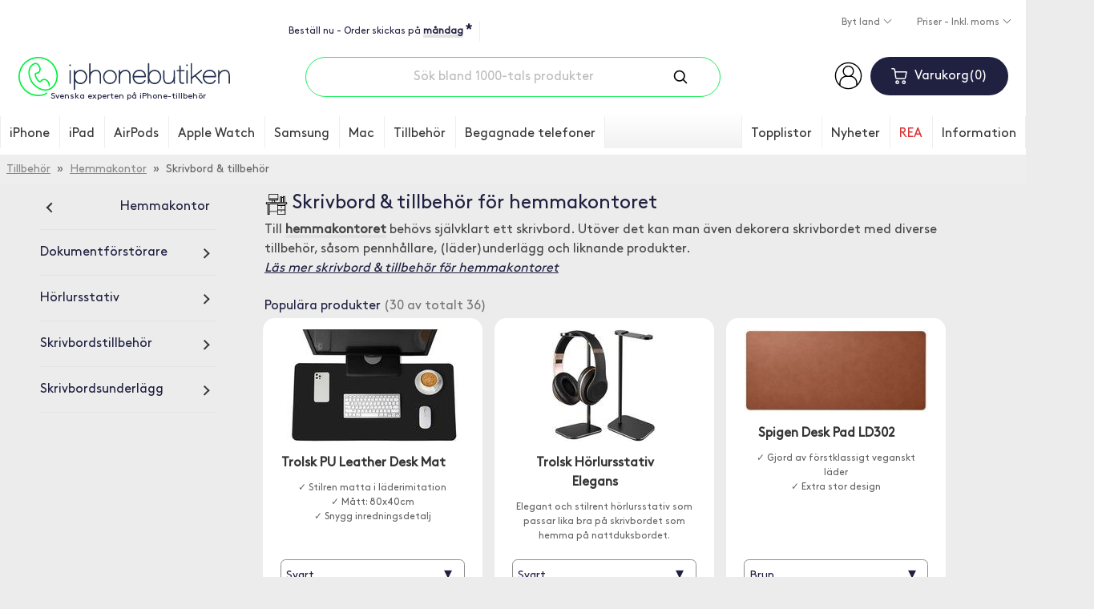

--- FILE ---
content_type: text/html; charset=ISO-8859-1
request_url: https://www.iphonebutiken.se/skrivbord-tillbehor-hemmakontor-g5296.html
body_size: 31151
content:
<!DOCTYPE html>
<html lang="sv">
<head>
	<script>
		var ready = (callback) => {
			if (document.readyState != "loading") callback();
			else document.addEventListener("DOMContentLoaded", callback);
		}
	</script>
	
	
	<script>
		window.dataLayer = window.dataLayer || [];
		function gtag() { dataLayer.push(arguments); }
		gtag('js', new Date());
		gtag('consent', 'default', {'ad_storage': 'denied', 'analytics_storage': 'denied', 'ad_user_data': 'denied', 'ad_personalization': 'denied', 'functionality_storage': 'denied', 'personalization_storage': 'denied'});
gtag('set', 'ads_data_redaction', true);

	</script>
	<script async src="https://www.googletagmanager.com/gtag/js?id=AW-1042200648"></script>
	<script type="application/javascript">
		gtag('config', 'G-H27RWJ1JK5');
		gtag('config', 'AW-1042200648', {'allow_enhanced_conversions': true});
		gtag('config', 'G-2FSFG427XS');
		gtag('config', 'G-3X06ZZYPVR');
	</script>

	<meta http-equiv="X-UA-Compatible" content="IE=edge">
    <meta charset="iso-8859-1">
    <meta content="width=device-width, initial-scale=1" name="viewport">
    <meta content="text/html; charset=iso-8859-1" http-equiv="Content-Type">
    <title>Skrivbord &amp; tillbehör för hemmakontoret</title>

	<meta name="description" content="Till hemmakontoret behövs självklart ett skrivbord. Utöver det kan man även dekorera skrivbordet med diverse tillbehör, såsom pennhållare, (läder)underlägg och liknande produkter.">

	
	
	<link rel="canonical" href="https://www.iphonebutiken.se/skrivbord-tillbehor-hemmakontor-g5296.html" />
	
	

	<link rel="stylesheet" href="/templates/iphonebutiken2018/styles/iphonebutiken-2026-01-13.css">
	<link rel="stylesheet" href="/templates/iphonebutiken2018/scripts/cc3/cookieconsent.css">

	<link rel="apple-touch-icon" sizes="180x180" href="/apple-touch-icon.png">
	<link rel="icon" type="image/png" sizes="32x32" href="/favicon-32x32.png">
	<link rel="icon" type="image/png" sizes="16x16" href="/favicon-16x16.png">
	<link rel="mask-icon" href="/safari-pinned-tab.svg" color="#00ff36">
	<meta name="theme-color" content="#ffffff">

	<link rel="alternate" href="https://www.iphonebutiken.se/skrivbord-tillbehor-hemmakontor-g5296.html" hreflang="sv-SE">
	<link rel="alternate" href="https://www.iphonehuset.no/skrivebord-tilbehor-hjemmekontoret-g5296.html" hreflang="no-NO">
	<link rel="alternate" href="https://www.iphonetalo.fi/tyopoydat-tarvikkeet-g5296.html" hreflang="fi-FI">
	<link rel="alternate" href="https://www.iphonehus.dk/skrivebord-tilbehor-hjemmekontoret-g5296.html" hreflang="da-DK">

	<link rel="alternate" title="RSS" href="/rss/" type="application/rss+xml">

	<link rel="preconnect" href="https://assets.olark.com">
	<link rel="preconnect" href="https://googleads.g.doubleclick.net">
	<link rel="preconnect" href="https://knrpc.olark.com">
	<link rel="preconnect" href="https://log.olark.com">
	<link rel="preconnect" href="https://nrpc.olark.com">
	<link rel="preconnect" href="https://rum-collector-2.pingdom.net"
	<link rel="preconnect" href="https://rum-static.pingdom.net">
	<link rel="preconnect" href="https://rum-collector-2.pingdom.net">
	<link rel="preconnect" href="https://ssl.google-analytics.com">
	<link rel="preconnect" href="https://static.olark.com">
	<link rel="preconnect" href="https://stats.g.doubleclick.net">
	<link rel="preconnect" href="https://www.google-analytics.com">
	<link rel="preconnect" href="https://www.google.com">
	<link rel="preconnect" href="https://www.google.se">
	<link rel="preconnect" href="https://www.googletagmanager.com">
	<link rel="preconnect" href="https://www.facebook.com">
	<link rel="preconnect" href="https://connect.facebook.net">
	<link rel="preload" href="/templates/iphonebutiken2018/fonts/GT-Pressura-Mono-Regular.woff" as="font" crossorigin="anonymous">
	<link rel="preload" href="/templates/iphonebutiken2018/fonts/BrownPro-Regular.woff" as="font" crossorigin="anonymous">

	<script>
		g_sLanguageCode = 'sv';
	</script>

	<script type="application/ld+json">
		{
			"@context" : "https://schema.org",
			"@type" : "WebSite",
			"name" : "iPhonebutiken",
			"alternateName" : "iPhonebutiken.se",
			"url" : "https://www.iphonebutiken.se",
			"potentialAction": [{
				"@type": "SearchAction",
				"target": "https://www.iphonebutiken.se/sok-p133.html?q={search_term_string}",
				"query-input": "required name=search_term_string"
			}]
		}
	</script>

	<script type="text/plain" data-category="analytics">
		var _prum = [['id', '565dafaeabe53de26b1fa560'],
		             ['mark', 'firstbyte', (new Date()).getTime()]];
		(function() {
		    var s = document.getElementsByTagName('script')[0]
		      , p = document.createElement('script');
		    p.async = 'async';
		    p.src = '//rum-static.pingdom.net/prum.min.js';
		    s.parentNode.insertBefore(p, s);
		})();
	</script>

	<script type="text/plain" data-category="analytics">
    (function(c,l,a,r,i,t,y){
        c[a]=c[a]||function(){(c[a].q=c[a].q||[]).push(arguments)};
        t=l.createElement(r);t.async=1;t.src="https://www.clarity.ms/tag/"+i;
        y=l.getElementsByTagName(r)[0];y.parentNode.insertBefore(t,y);
    })(window, document, "clarity", "script", "omjfve9wud");
</script>

	<script type="text/plain" data-category="ads">
		!function(f,b,e,v,n,t,s)
		{if(f.fbq)return;n=f.fbq=function(){n.callMethod?
		n.callMethod.apply(n,arguments):n.queue.push(arguments)};
		if(!f._fbq)f._fbq=n;n.push=n;n.loaded=!0;n.version='2.0';
		n.queue=[];t=b.createElement(e);t.async=!0;
		t.src=v;s=b.getElementsByTagName(e)[0];s.parentNode.insertBefore(t,s)}(window,
		document,'script','//connect.facebook.net/en_US/fbevents.js');

		fbq('init', '1435722430090394');
		fbq('track', "PageView", {}, {
			eventID: 'PV1769906363.2637796'
		});
	</script>
	<noscript><img height="1" width="1" style="display:none" alt="FB" src="https://www.facebook.com/tr?id=1435722430090394&ev=PageView&noscript=1"></noscript>

	<script src="/templates/iphonebutiken2018/scripts/2020global-2025-12-16.js"></script>
	<script>
		!function(){if(!window.klaviyo){window._klOnsite=window._klOnsite||[];try{window.klaviyo=new Proxy({},{get:function(n,i){return"push"===i?function(){var n;(n=window._klOnsite).push.apply(n,arguments)}:function(){for(var n=arguments.length,o=new Array(n),w=0;w<n;w++)o[w]=arguments[w];var t="function"==typeof o[o.length-1]?o.pop():void 0,e=new Promise((function(n){window._klOnsite.push([i].concat(o,[function(i){t&&t(i),n(i)}]))}));return e}}})}catch(n){window.klaviyo=window.klaviyo||[],window.klaviyo.push=function(){var n;(n=window._klOnsite).push.apply(n,arguments)}}}}();
	</script>
	<script async type="text/plain" data-category="analytics" src="//static.klaviyo.com/onsite/js/Xd8DAc/klaviyo.js"></script>
	<script defer src="https://on.iphonebutiken.se/jsTag?ap=1963727197"></script>
	
<style>
	#cc-main {
		--cc-btn-primary-bg: #1DED5C;
		--cc-btn-primary-hover-bg: #14a640;
		--cc-btn-primary-border-color: #1DED5C;
		--cc-btn-primary-hover-border-color: #14a640;

		.cm__btn--secondary {
			font-size: 13px !important;
		}

		button[data-role=necessary] {
			display: none !important;
		}

		.cm__btn {
			font-size: 18px;
		}

		.cm--box .cm__btn--close, .pm__close-btn {
			display: none !important;
		}
	}
</style>
<script type='module'>
	import '/templates/iphonebutiken2018/scripts/cc3/cookieconsent.umd.js';

	if (window.location.href.indexOf('-p359.html') == -1)
	{
		CookieConsent.run({
			revision: 1,
			disablePageInteraction: true,
			cookie: {
				name: 'cc_cookie',
			},
			guiOptions: {
				consentModal: {
					layout: 'box wide',
					position: 'middle center',
		            equalWeightButtons: false,
		            flipButtons: !isMobile.phone
				},
				preferencesModal: {
					layout: 'box',
		            position: 'right',
		            equalWeightButtons: false,
		            flipButtons: !isMobile.phone
				}
			},
			onFirstConsent: ({cookie, changedCategories, changedServices}) => {
				l('onFirst cookieconsent');
				logConsent();

				const preferences = CookieConsent.getUserPreferences();

				if (preferences.acceptedCategories.indexOf('ads') > -1)
				{
					var ads = 'granted';
				} else
				{
					var ads = 'denied';
				}

				if (preferences.acceptedCategories.indexOf('analytics') > -1)
				{
					var analytics = 'granted';
					if (typeof window.clarity !== 'undefined')
					{
						window.clarity('consent');
					}
				} else
				{
					var analytics = 'denied';
					if (typeof window.clarity !== 'undefined')
					{
						window.clarity('consent', false);
					}
				}

				gtag('consent', 'update', {
					'ad_storage': ads,
					'ad_user_data': ads,
					'ad_personalization': ads,
					'analytics_storage': analytics,
					'functionality_storage': 'granted'
				});

				if (typeof fbq !== 'undefined')
				{
					if (ads == 'denied' || analytics == 'denied')
					{
						fbq('consent', 'revoke');
					} else
					{
						fbq('consent', 'grant');
					}
				}

				window.uetq = window.uetq || [];
				window.uetq.push('consent', 'update', {
					'ad_storage': ads
				});
			},
			onConsent: ({cookie, changedCategories, changedServices}) => {
				// l('onConsent cookieconsent');
				logConsent();

				const preferences = CookieConsent.getUserPreferences();

				if (preferences.acceptedCategories.indexOf('ads') > -1)
				{
					var ads = 'granted';
				} else
				{
					var ads = 'denied';
				}

				if (preferences.acceptedCategories.indexOf('analytics') > -1)
				{
					var analytics = 'granted';
					if (typeof window.clarity !== 'undefined')
					{
						window.clarity('consent');
					}
				} else
				{
					var analytics = 'denied';
					if (typeof window.clarity !== 'undefined')
					{
						window.clarity('consent', false);
					}
				}

				gtag('consent', 'update', {
					'ad_storage': ads,
					'ad_user_data': ads,
					'ad_personalization': ads,
					'analytics_storage': analytics
				});

				window.uetq = window.uetq || [];
				window.uetq.push('consent', 'update', {
					'ad_storage': ads
				});

				if (typeof fbq !== 'undefined')
				{
					if (ads == 'denied' || analytics == 'denied')
					{
						fbq('consent', 'revoke');
					} else
					{
						fbq('consent', 'grant');
					}
				}
			},
			onChange: ({cookie, changedCategories, changedServices}) => {
				// l('onChange cookieconsent');
				logConsent();

				const preferences = CookieConsent.getUserPreferences();

				if (preferences.acceptedCategories.indexOf('ads') > -1)
				{
					var ads = 'granted';
				} else
				{
					var ads = 'denied';
				}

				if (preferences.acceptedCategories.indexOf('analytics') > -1)
				{
					var analytics = 'granted';
					if (typeof window.clarity !== 'undefined')
					{
						window.clarity('consent');
					}
				} else
				{
					var analytics = 'denied';
					if (typeof window.clarity !== 'undefined')
					{
						window.clarity('consent', false);
					}
				}

				gtag('consent', 'update', {
					'ad_storage': ads,
					'ad_user_data': ads,
					'ad_personalization': ads,
					'analytics_storage': analytics
				});

				window.uetq = window.uetq || [];
				window.uetq.push('consent', 'update', {
					'ad_storage': ads
				});

				if (typeof fbq !== 'undefined')
				{
					if (ads == 'denied' || analytics == 'denied')
					{
						fbq('consent', 'revoke');
					} else
					{
						fbq('consent', 'grant');
					}
				}
			},
			categories: {
				necessary: {
					readOnly: true
				},
				analytics: {
					autoClear: {
						cookies: [
							{
								name: /^(_ga|_gid|_gcl_au|pmStorage)/
							}
						]
					}
				},
				ads: {
					autoClear: {
						cookies: [
							{
								name: /^(_fbp)/
							}
						]
					}
				}
			},
			language: {
				default: 'sv',
				translations: {
					sv: {
						consentModal: {
							title: 'Vi använder cookies',
							description: 'Vår butik använder cookies, dels för att fungera, men också för att kunna visa mer relevant marknadsföring. Cookies kan komma att användas för personlig och icke personlig annonsering. <a aria-label="Cookie policy" class="cc-link" href="personuppgiftspolicy-p359.html">Läs mer</a>',
							acceptAllBtn: 'Tillåt alla',
							acceptNecessaryBtn: 'Avböj alla',
							showPreferencesBtn: 'Anpassa',
							closeIconLabel: 'Stäng',
							footer: '<a href="personuppgiftspolicy-p359.html">Privacy Policy</a> <a href="https://business.safety.google/privacy/" target="_blank">Googles behandling av personliga uppgifter</a>'
						},
						preferencesModal: {
							title: 'Inställningar',
							acceptAllBtn: 'Tillåt alla',
							acceptNecessaryBtn: 'Tillåt nödvändiga',
							savePreferencesBtn: 'Spara inställningar',
							sections: [
								{
									title: 'Cookie',
									description: 'Vår butik använder cookies, dels för att fungera, men också för att kunna visa mer relevanta annonser. Hur använder Google din data? Läs gärna mer om hur Google använder din data på <a href="https://policies.google.com/technologies/partner-sites" target="_blank">Googles Privacy & Terms Site</a>. Vi förbättrar våra produkter och annonsering genom att använda Microsoft Clarity för att se hur du använder vår webbplats. Genom att använda vår webbplats samtycker du till att vi och Microsoft kan samla in och använda dessa data. <a href="personuppgiftspolicy-p359.html">Vår sekretesspolicy har mer information</a>.'
								}, {
									title: 'Obligatoriska',
									description: 'Dessa är nödvändiga för att butiken ska fungera som avsett.',
									linkedCategory: 'necessary',
									cookieTable: {
										headers: {
											name: 'Cookie',
											domain: 'Domain',
											desc: 'Description'
										},
										body: [
											{
												name: 'sSid',
												domain: 'iphonetalo.fi',
												desc: 'Sparar kundvagnen och inloggningsstatus',
											},
											{
												name: 'PHPSESSID',
												domain: 'iphonetalo.fi',
												desc: 'Sparar kundvagnen och inloggningsstatus',
											},
											{
												name: 'sShoppingCart',
												domain: 'iphonetalo.fi',
												desc: 'Till varukorgen',
											},
											{
												name: 'cc_cookie',
												domain: 'iphonetalo.fi',
												desc: 'Godkännande av cookies',
											},
											{
												name: 'olarkld, olfsk, wcsid, _oklv, _okbk, _ok, hblid',
												domain: 'olark.com',
												desc: 'Cookie inställd av Olark Live Chat-programvara. Håller meddelandeloggen på olika sidor',
											}
										]
									}
								}, {
									title: 'Analys-cookies',
									description: 'Dessa används för att samla in information om användningen av butiker så att vi kan få bättre information om vad som uppskattas och vad som bör förbättras.',
									linkedCategory: 'analytics',
									cookieTable: {
										headers: {
											name: 'Cookie',
											domain: 'Domain',
											desc: 'Description'
										},
										body: [
											{
												name: '_ga',
												domain: 'google.com',
												desc: 'Analys av beteende och köpmönster',
											},
											{
												name: '_gcl_au',
												domain: 'google.com',
												desc: 'Spåra och analysera köp',
											},
											{
												name: '_clck',
												domain: 'microsoft.com',
												desc: 'Analysera beteende på sidan',
											},
											{
												name: 'pmStorage',
												domain: 'profitmetrics.io',
												desc: 'Spåra och analysera köp',
											}
										]
									}
								}, {
									title: 'Reklam-cookies',
									description: 'Dessa används för att bättre visa relevanta produkter och annonser för dig på andra sidor.',
									linkedCategory: 'ads',
									cookieTable: {
										headers: {
											name: 'Cookie',
											domain: 'Domain',
											desc: 'Description'
										},
										body: [
											{
												name: '_fbp',
												domain: 'facebook.com',
												desc: 'För att Facebook ska kunna visa bättre och mer relevanta produkter och annonser',
											}
										]
									}
								}, {
									title: 'Mer information',
									description: 'Läs mer <a class="cc-link" href="personuppgiftspolicy-p359.html">om vår personuppgiftspolicy.</a>',
								}
							]
						}
					}
				}
			}
		});
	}
</script>

	<script async type="text/plain" data-category="necessary"> ;(function(o,l,a,r,k,y){if(o.olark)return; r="script";y=l.createElement(r);r=l.getElementsByTagName(r)[0]; y.async=1;y.src="//"+a;r.parentNode.insertBefore(y,r); y=o.olark=function(){k.s.push(arguments);k.t.push(+new Date)}; y.extend=function(i,j){y("extend",i,j)}; y.identify=function(i){y("identify",k.i=i)}; y.configure=function(i,j){y("configure",i,j);k.c[i]=j}; k=y._={s:[],t:[+new Date],c:{},l:a}; })(window,document,"static.olark.com/jsclient/loader.js");
olark.configure("system.localization", "sv-SE");
olark.configure('system.google_analytics_id', 'G-H27RWJ1JK5');
olark.identify('9976-237-10-3477');</script>

	<script type="text/plain" data-category="analytics">
		

		if (typeof google_tag_params == "undefined")
		{
			google_tag_params = [];
		}

		google_tag_params.send_to = 'G-H27RWJ1JK5';
		gtag('event', 'page_view', google_tag_params);
	</script>

		<script type="application/ld+json">
{
  "@context": "https://schema.org",
  "@type": "BreadcrumbList",
  "itemListElement": [{
  "@type": "ListItem",
  "position": 3,
  "item": {
    "@id": "https://www.iphonebutiken.se/skrivbord-tillbehor-hemmakontor-g5296.html",
    "name": "Skrivbord & tillbehör"
  }
},{
    "@type": "ListItem",
    "position": 2,
    "item": {
      "@id": "https://www.iphonebutiken.se/hemmakontor-g5094.html",
      "name": "Hemmakontor"
    }
  },{
    "@type": "ListItem",
    "position": 1,
    "item": {
      "@id": "https://www.iphonebutiken.se/tillbehor-mobil-hogtalare-hemelektronik-g3822.html",
      "name": "Tillbehör"
    }
  }]
}
</script>
	<script type="text/plain" data-category="analytics">
		gtag("event", "view_item_list", {
			items: [{id: 'I-14440-24062'}, {id: 'I-16277-45285'}, {id: 'I-19391-31866'}, {id: 'I-24722-37312'}, {id: 'I-28956-42320'}, {id: 'I-29033-42434'}, {id: 'I-29480-43108'}, {id: 'I-29509-43145'}, {id: 'I-34439-50213'}, {id: 'I-34466-49793'}, {id: 'I-34795-50216'}, {id: 'I-38982-57095'}, {id: 'I-41053-60114'}, {id: 'I-42862-63072'}, {id: 'I-42894-63112'}, {id: 'I-43447-63828'}, {id: 'I-43471-63857'}, {id: 'I-43595-64026'}, {id: 'I-44190-64870'}, {id: 'I-47278-69550'}, {id: 'I-47421-69762'}, {id: 'I-49197-72444'}, {id: 'I-49473-72856'}, {id: 'I-49568-72967'}, {id: 'I-51154-75647'}, {id: 'I-51280-75855'}, {id: 'I-51645-83599'}, {id: 'I-51646-79954'}, {id: 'I-52016-76789'}, {id: 'I-52050-76841'}, {id: 'I-52853-77990'}, {id: 'I-53870-79390'}, {id: 'I-53872-79393'}, {id: 'I-53873-79394'}, {id: 'I-53874-79395'}, {id: 'I-55974-84940'}]
		});

		window.dataLayer = window.dataLayer || []
		dataLayer.push({
			'viewList1': 'D70-T',
			'viewList2': 'X260-D',
			'viewList3': 'V19786-5X',
			'pageType': 'category'
		});
	</script>

	<script type="text/plain" data-category="analytics">
		window.profitMetrics = {
			pid: 'B2B27B7C8417468F',
			GA4MeasurementId: 'G-H27RWJ1JK5',
			cookieStatisticsConsent: true,
			cookieMarketingConsent: true,
			debugMode: false,
			onLoad: () => {
				profitMetrics.pageViewCategory('Skrivbord &amp; tillbehör för hemmakontoret');
			}
		}
	</script>
	<script src="https://cdn1.profitmetrics.io/B2B27B7C8417468F/bundle.js" defer type="text/plain" data-category="analytics"></script>

	<script type="text/plain" data-category="ads">
		ready(() => {
			fbq('track', 'ViewContent', {
				content_type: 'product_group',
				content_ids: ['I-14440-24062', 'I-16277-45285', 'I-19391-31866', 'I-24722-37312', 'I-28956-42320', 'I-29033-42434', 'I-29480-43108', 'I-29509-43145', 'I-34439-50213', 'I-34466-49793', 'I-34795-50216', 'I-38982-57095', 'I-41053-60114', 'I-42862-63072', 'I-42894-63112', 'I-43447-63828', 'I-43471-63857', 'I-43595-64026', 'I-44190-64870', 'I-47278-69550', 'I-47421-69762', 'I-49197-72444', 'I-49473-72856', 'I-49568-72967', 'I-51154-75647', 'I-51280-75855', 'I-51645-83599', 'I-51646-79954', 'I-52016-76789', 'I-52050-76841', 'I-52853-77990', 'I-53870-79390', 'I-53872-79393', 'I-53873-79394', 'I-53874-79395', 'I-55974-84940']
			}, {
				eventID: 'VC1769906363.9882377'
			});
		});
	</script>

	<script type="text/plain" data-category="analytics">
		ready(() => {
			if (typeof klaviyo != "undefined")
			{
				title = dq('.category-header h1').innerHTML;
				iGroupId = dq('input[name="iGroupId"]').value;
				klaviyo.track("Viewed Category",{
					"CategoryName": title,
					"CategoryID": iGroupId,
					"URL": window.location.href
				});

			}
		});
	</script>

	<meta property="og:title" content="Skrivbord &amp; tillbehör för hemmakontoret">
	<meta property="og:url" content="https://www.iphonebutiken.se/skrivbord-tillbehor-hemmakontor-g5296.html">
	<meta property="og:type" content="website">
	<meta property="og:image" content="https://www.iphonebutiken.se/frontend/group-image.php?iGroupId=5296&iBrandId=">
</head>
<body>

	<script>
		const ua = window.navigator.userAgent;

		if (ua.indexOf('MSIE ') > 0 || ua.indexOf('Trident/') > 0)
		{
			document.write('<div style="width: 100%; min-height: 70px; padding-top: 15px; background: #ddd; color: red;"><center>Vi stödjer tyvärr inte Internet Explorer. För att kunna lägga order rekommenderar vi en annan webbläsare, att du använder din telefon/surfplatta eller att du mailar din order till info@iphonebutiken.se.</center></div>');
		}
	</script>

<script>
	var mspdata = [];
</script>

<header class="header">
	

	<div class="container">
		<div class="topbar">
			<div class="topbar-container">
				<div class="order-now">
					<div class="order-now-text"></div>
					<span class="order-now-tooltip">
						* Gäller varor som finns på eget lager
					</span>
				</div>
				<div class="trustindex-widget">
					<script defer async src='https://cdn.trustindex.io/loader.js?1a6d43f35d4b340580513360a1' type="text/plain" data-category="necessary"></script>
				</div>
			</div>

			<div class="language-area">
				<div class="dropdown">
					<a class="btn btn-dropdown dropdown-toggle" role="button" id="dropdownMenuLanguage" data-toggle="dropdown" aria-haspopup="true" aria-expanded="false">
						Byt land
					</a>

					<div class="dropdown-menu" aria-labelledby="dropdownMenuLanguage">
						<a class="dropdown-item" href="https://www.iphonebutiken.se/skrivbord-tillbehor-hemmakontor-g5296.html">Sverige <img class="language-flag" src="/templates/iphonebutiken2018/images/icons/swe_flag.svg" alt="Sverige"></a>
						<a class="dropdown-item" href="https://www.iphonehuset.no/skrivebord-tilbehor-hjemmekontoret-g5296.html">Norge <img class="language-flag" src="/templates/iphonebutiken2018/images/icons/nor_flag.svg" alt="Norge"></a>
						<a class="dropdown-item" href="https://www.iphonetalo.fi/tyopoydat-tarvikkeet-g5296.html">Suomi <img class="language-flag" src="/templates/iphonebutiken2018/images/icons/fin_flag.svg" alt="Suomi"></a>
						<a class="dropdown-item" href="https://www.iphonehus.dk/skrivebord-tilbehor-hjemmekontoret-g5296.html">Danmark <img class="language-flag" src="/templates/iphonebutiken2018/images/icons/den_flag.svg" alt="Danmark"></a>
					</div>
				</div>

				<div class="dropdown">
					<a class="btn btn-dropdown dropdown-toggle" role="button" id="dropdownMenuPrice" data-toggle="dropdown" aria-haspopup="true" aria-expanded="false">
						Priser - Inkl. moms
					</a>

					<div class="dropdown-menu" aria-labelledby="dropdownMenuPrice">
						<a class="dropdown-item" href="/frontend/moms.php">Priser - Exkl. moms</a>
					</div>
				</div>

			</div>
		</div>

		<div class="row header-wrapper">
			<div class="col-xl-3 order-lg-2 col-lg-3 col-2 hidden-lg header-menu">
				<button type="button" name="button" class="btn-mobile-menu" aria-label="Menu">
					<span class="hamburger-bar"></span>
					<span class="hamburger-bar"></span>
					<span class="hamburger-bar"></span>
					<span class="btn-text">Mobile menu button</span>
				</button>
			</div>

			<div class="col-xl-3 col-lg-3 col-8 header-logo">
				<a href="/">
					<img src="/templates/iphonebutiken2018/images/logos/sv.svg" alt="iPhonebutiken - Svenska experten på iPhone-tillbehör" title="iPhonebutiken - Svenska experten på iPhone-tillbehör" width="204" height="38">
					<div>Svenska experten på iPhone-tillbehör</div>
				</a>
			</div>

			<div class="col-xl-3 order-lg-2 col-lg-3 col-2 header-cart">
				<div class="account-wrapper">

					<a href="/logga-in-p222.html"><img src="/templates/iphonebutiken2018/images/icons/account-person.svg" alt="Logga in" width="35" height="35"></a>
				</div>
				<div class="button-wrapper">
					<button class="btn btn-cart btn-show-cart" type="button" name="button">
						<img src="/templates/iphonebutiken2018/images/icons/shopping-cart.svg" class="btn-cart-logo" alt="Cart">
						<span class="btn-cart-title">Varukorg</span><span class="btn-cart-qty">0</span>
					</button>

					<div class="cart">
						<div class="cart-qty-wrapper">
							<h3><span class="cart-title">Varukorg</span><span class="cart-qty">0</span></h3>
						</div>

						<div class="checkout-wrapper" style="margin-top: 20px; margin-bottom: 20px;">
							<a class="btn btn-close-checkout">Stäng varukorg</a> <a class="btn btn-checkout" href="/checkout/">Gå till kassan</a>
						</div>

						<div class="cart-products-wrapper" cartid="">
							<div class="cart-item-wrapper">
								<p>
									<span class="cart-item-name">Din varukorg är tom</span>
								</p>
							</div>
						</div>
						<div class="cart-total">
							<span class="text">Produkter</span><span class="text-right cart-total-price"></span>
							<br clear="both">
							<span class="text-small">Frakt från</span><span class="text-small-right">49 kr</span>
							<br clear="both">
							<span class="text-green"></span><span class="text-green-right"></span>
							<h4 class="cart-shipping">Frakt <span class="cart-shipping-cost"></span></h4>
						</div>

						<div class="checkout-wrapper" style="margin-top: 20px; margin-bottom: 20px;">
							<a class="btn btn-close-checkout">Stäng varukorg</a> <a class="btn btn-checkout" href="/checkout/">Gå till kassan</a>
						</div>
					</div>
				</div>
			</div>


			<div class="col-xl-6 order-lg-1 col-lg-6 col-sm-12 header-search">
				<form class="header-search-input-wrapper" action="/sok-p133.html" method="get">
					<input type="text" name="q" value="" id="q" placeholder="Sök bland 1000-tals produkter" title="Sök bland 1000-tals produkter" class="header-search-input" autocomplete="off" spellcheck="false">
					<button type="submit" class="header-search-button">
						<img src="/templates/iphonebutiken2018/images/icons/search.svg" alt="Sök">
					</button>
				</form>
			</div>
		</div>
	</div>

	<div class="autosearch-result">
		<button type="button" aria-label="Close" class="btn-close autosearch-result-close"></button>
		<div class="autosearch-result-title">
			<h3>Sökresultat - <span></span></h3>
		</div>
		<div class="row product-grid" style="margin-bottom: 0;">
		</div>
		<div class="popularsearches" style="margin-bottom: 0;">
			<h2>Populära sökningar</h2>
			<div class='popularq'><div>kids case</div><div>plånboksfodral</div><div>iphone 17 pro</div><div>luftrenare</div><div>cricut</div><div>laddare</div><div>iphone 17</div><div>iphone 17 pro max</div><div>bilhållare</div><div>spigen</div><div>brodit proclip</div><div>hörlurar</div><div>armband</div><div>brodit</div><div>powerbank</div><div>skal</div><div>paperlike</div><div>vattentäta skal</div><div>korthållare</div><div>magsafe</div></div>
		</div>
		<div class="autosearch-result-footer">
			<a href="#" class="autosearch-result-link">Visa alla sökträffar <span>( )</span></a>
		</div>
		<div class="row pages">
		</div>
		<div class="row categories">
		</div>
	</div>

	<nav class="main-navigation">
		<div class="main-navigation-wrapper">
			<button type="button" name="button" class="btn-mobile-menu btn-mobile-menu-close" aria-label="Menu" title="Mobile menu">
				<span class="hamburger-bar"></span>
				<span class="hamburger-bar"></span>
				<span class="hamburger-bar"></span>
				<span class="hamburger-bar"></span>
				<span class="btn-text">Mobile menu button</span>
			</button>

			<h3 class="main-navigation-title">Meny</h3>
			<div class="main-navigation-buttons">
				<span class="btn btn-account-mobile">

					<a href="/logga-in-p222.html"><img src="/templates/iphonebutiken2018/images/icons/account-person.svg" alt="Logga in" width="35" height="35"></a>
				</span>
				<button class="btn btn-cart btn-cart-mobile btn-show-cart" type="button" name="button">
					<img src="/templates/iphonebutiken2018/images/icons/shopping-cart.svg" class="btn-cart-logo" alt="Cart">


						<span class="btn-cart-title">Varukorg</span><span class="btn-cart-qty">0</span>
				</button>
			</div>
			<ul class="main-navigation-header-info">
				<li>
					<div class="order-now-text"></div>
				</li>
			</ul>
			<ul class="main-navigation-header-info">
				<li>
					<div class="trustindex-widget" style="padding-left: 0px; margin-bottom: -5px;">
						<script defer async src='https://cdn.trustindex.io/loader.js?4f0c87b357cc3541755f2baa07' type="text/plain" data-category="necessary"></script>
					</div>
				</li>
			</ul>
			<ul class="main-navigation-header">
				<li><a href="/t/all">Topplistor</a></li>
				<li><a href="/nyheter-p4.html">Nyheter</a></li>
				<li class="navbar-item--red"><a href="/rea-prissankta-produkter-p417.html">REA</a></li>
			</ul>
			<ul class="navbar-container">
					<li class="navbar-item">
											<a href="/stort-utbud-iphone-tillbehor-g864.html">iPhone</a>
											<ul class="navbar-submenu-container">
											<li class="navbar-submenu-item" id="i6114">
												<a href="/generella-iphone-tillbehor-mobil-tillbehor-g6114.html" data-igroupid="6114">Generella tillbehör</a>
													<ul class="navbar-submenu-children" id="p6114"><li class="menu-item"><a href="/foto-film-iphone-g6117.html"><img src="/templates/icons/foto-film.svg" alt="Foto & film till Generella tillbehör" class="lazyload">Foto & film<span class="popular">Populär</span></a><li class="menu-item"><a href="/iphone-skal-g9470.html"><img src="/templates/icons/skal.svg" alt="Skal till Generella tillbehör" class="lazyload">Skal<span class="popular">Populär</span></a></ul></li><li class="navbar-submenu-item" id="i11139">
												<a href="/tillbehor-iphone-17-g11139.html" data-igroupid="11139">iPhone 17</a>
													<ul class="navbar-submenu-children" id="p11139"><li class="menu-item"><a href="/laddare-iphone-17-g11180.html"><img src="/templates/icons/laddare.svg" alt="Laddare till iPhone 17" class="lazyload">Laddare<span class="popular">Populär</span></a><li class="menu-item"><a href="/skal-fodral-iphone-17-g11194.html"><img src="/templates/icons/skal-fodral.svg" alt="Skal & fodral till iPhone 17" class="lazyload">Skal & fodral<span class="popular">Populär</span></a><li class="menu-item"><a href="/skarmskydd-iphone-17-g11212.html"><img src="/templates/icons/group-skarmskydd@2x.gif" alt="Skärmskydd till iPhone 17" class="lazyload">Skärmskydd<span class="popular">Populär</span></a></ul></li><li class="navbar-submenu-item" id="i11225">
												<a href="/tillbehor-iphone-17-pro-g11225.html" data-igroupid="11225">iPhone 17 Pro</a>
													<ul class="navbar-submenu-children" id="p11225"><li class="menu-item"><a href="/laddare-iphone-17-pro-g11266.html"><img src="/templates/icons/laddare.svg" alt="Laddare till iPhone 17 Pro" class="lazyload">Laddare<span class="popular">Populär</span></a><li class="menu-item"><a href="/skal-fodral-iphone-17-pro-g11280.html"><img src="/templates/icons/skal-fodral.svg" alt="Skal & fodral till iPhone 17 Pro" class="lazyload">Skal & fodral<span class="popular">Populär</span></a><li class="menu-item"><a href="/skarmskydd-iphone-17-pro-g11298.html"><img src="/templates/icons/group-skarmskydd@2x.gif" alt="Skärmskydd till iPhone 17 Pro" class="lazyload">Skärmskydd<span class="popular">Populär</span></a></ul></li><li class="navbar-submenu-item" id="i11398">
												<a href="/tillbehor-iphone-17-pro-max-g11398.html" data-igroupid="11398">iPhone 17 Pro Max</a>
													<ul class="navbar-submenu-children" id="p11398"><li class="menu-item"><a href="/laddare-iphone-17-pro-max-g11440.html"><img src="/templates/icons/laddare.svg" alt="Laddare till iPhone 17 Pro Max" class="lazyload">Laddare<span class="popular">Populär</span></a><li class="menu-item"><a href="/skal-fodral-iphone-17-pro-max-g11454.html"><img src="/templates/icons/skal-fodral.svg" alt="Skal & fodral till iPhone 17 Pro Max" class="lazyload">Skal & fodral<span class="popular">Populär</span></a><li class="menu-item"><a href="/skarmskydd-iphone-17-pro-max-g11472.html"><img src="/templates/icons/group-skarmskydd@2x.gif" alt="Skärmskydd till iPhone 17 Pro Max" class="lazyload">Skärmskydd<span class="popular">Populär</span></a></ul></li><li class="navbar-submenu-item" id="i11311">
												<a href="/tillbehor-iphone-air-g11311.html" data-igroupid="11311">iPhone Air</a>
													<ul class="navbar-submenu-children" id="p11311"><li class="menu-item"><a href="/laddare-iphone-air-g11353.html"><img src="/templates/icons/laddare.svg" alt="Laddare till iPhone Air" class="lazyload">Laddare<span class="popular">Populär</span></a><li class="menu-item"><a href="/skal-fodral-iphone-air-g11367.html"><img src="/templates/icons/skal-fodral.svg" alt="Skal & fodral till iPhone Air" class="lazyload">Skal & fodral<span class="popular">Populär</span></a><li class="menu-item"><a href="/skarmskydd-iphone-air-g11385.html"><img src="/templates/icons/group-skarmskydd@2x.gif" alt="Skärmskydd till iPhone Air" class="lazyload">Skärmskydd<span class="popular">Populär</span></a></ul></li><li class="navbar-submenu-item" id="i10930">
												<a href="/tillbehor-iphone-16e-g10930.html" data-igroupid="10930">iPhone 16e</a>
													<ul class="navbar-submenu-children" id="p10930"><li class="menu-item"><a href="/laddare-iphone-16e-g10982.html"><img src="/templates/icons/laddare.svg" alt="Laddare till iPhone 16e" class="lazyload">Laddare<span class="popular">Populär</span></a><li class="menu-item"><a href="/iphone-16e-skal-mobilskal-g10997.html"><img src="/templates/icons/skal-fodral.svg" alt="Skal & fodral till iPhone 16e" class="lazyload">Skal & fodral<span class="popular">Populär</span></a><li class="menu-item"><a href="/skarmskydd-iphone-16e-g11017.html"><img src="/templates/icons/group-skarmskydd@2x.gif" alt="Skärmskydd till iPhone 16e" class="lazyload">Skärmskydd<span class="popular">Populär</span></a></ul></li><li class="navbar-submenu-item" id="i10181">
												<a href="/tillbehor-iphone-16-g10181.html" data-igroupid="10181">iPhone 16</a>
													<ul class="navbar-submenu-children" id="p10181"><li class="menu-item"><a href="/laddare-iphone-16-g10221.html"><img src="/templates/icons/laddare.svg" alt="Laddare till iPhone 16" class="lazyload">Laddare<span class="popular">Populär</span></a><li class="menu-item"><a href="/iphone-16-skal-fodral-mobilskal-g10235.html"><img src="/templates/icons/skal-fodral.svg" alt="Skal & fodral till iPhone 16" class="lazyload">Skal & fodral<span class="popular">Populär</span></a><li class="menu-item"><a href="/skarmskydd-iphone-16-g10252.html"><img src="/templates/icons/group-skarmskydd@2x.gif" alt="Skärmskydd till iPhone 16" class="lazyload">Skärmskydd<span class="popular">Populär</span></a></ul></li><li class="navbar-submenu-item" id="i10265">
												<a href="/tillbehor-iphone-16-plus-g10265.html" data-igroupid="10265">iPhone 16 Plus</a>
													<ul class="navbar-submenu-children" id="p10265"><li class="menu-item"><a href="/laddare-iphone-16-plus-g10306.html"><img src="/templates/icons/laddare.svg" alt="Laddare till iPhone 16 Plus" class="lazyload">Laddare<span class="popular">Populär</span></a><li class="menu-item"><a href="/skal-iphone-16-plus-fodral-mobilskal-g10320.html"><img src="/templates/icons/skal-fodral.svg" alt="Skal & fodral till iPhone 16 Plus" class="lazyload">Skal & fodral<span class="popular">Populär</span></a><li class="menu-item"><a href="/skarmskydd-iphone-16-plus-g10337.html"><img src="/templates/icons/group-skarmskydd@2x.gif" alt="Skärmskydd till iPhone 16 Plus" class="lazyload">Skärmskydd<span class="popular">Populär</span></a></ul></li><li class="navbar-submenu-item" id="i10350">
												<a href="/tillbehor-iphone-16-pro-g10350.html" data-igroupid="10350">iPhone 16 Pro</a>
													<ul class="navbar-submenu-children" id="p10350"><li class="menu-item"><a href="/laddare-iphone-16-pro-g10390.html"><img src="/templates/icons/laddare.svg" alt="Laddare till iPhone 16 Pro" class="lazyload">Laddare<span class="popular">Populär</span></a><li class="menu-item"><a href="/skal-fodral-iphone-16-pro-g10404.html"><img src="/templates/icons/skal-fodral.svg" alt="Skal & fodral till iPhone 16 Pro" class="lazyload">Skal & fodral<span class="popular">Populär</span></a><li class="menu-item"><a href="/skarmskydd-iphone-16-pro-g10421.html"><img src="/templates/icons/group-skarmskydd@2x.gif" alt="Skärmskydd till iPhone 16 Pro" class="lazyload">Skärmskydd<span class="popular">Populär</span></a></ul></li><li class="navbar-submenu-item" id="i10434">
												<a href="/tillbehor-iphone-16-pro-max-g10434.html" data-igroupid="10434">iPhone 16 Pro Max</a>
													<ul class="navbar-submenu-children" id="p10434"><li class="menu-item"><a href="/laddare-iphone-16-pro-max-g10475.html"><img src="/templates/icons/laddare.svg" alt="Laddare till iPhone 16 Pro Max" class="lazyload">Laddare<span class="popular">Populär</span></a><li class="menu-item"><a href="/skal-iphone-16-pro-max-fodral-mobilskal-g10489.html"><img src="/templates/icons/skal-fodral.svg" alt="Skal & fodral till iPhone 16 Pro Max" class="lazyload">Skal & fodral<span class="popular">Populär</span></a><li class="menu-item"><a href="/skarmskydd-iphone-16-pro-max-g10506.html"><img src="/templates/icons/group-skarmskydd@2x.gif" alt="Skärmskydd till iPhone 16 Pro Max" class="lazyload">Skärmskydd<span class="popular">Populär</span></a></ul></li><li class="navbar-submenu-item" id="i9106">
												<a href="/tillbehor-iphone-15-g9106.html" data-igroupid="9106">iPhone 15</a>
													<ul class="navbar-submenu-children" id="p9106"><li class="menu-item"><a href="/laddare-iphone-15-g9153.html"><img src="/templates/icons/laddare.svg" alt="Laddare till iPhone 15" class="lazyload">Laddare<span class="popular">Populär</span></a><li class="menu-item"><a href="/iphone-15-skal-fodral-mobilskal-g9167.html"><img src="/templates/icons/skal-fodral.svg" alt="Skal & fodral till iPhone 15" class="lazyload">Skal & fodral<span class="popular">Populär</span></a><li class="menu-item"><a href="/skarmskydd-iphone-15-g9184.html"><img src="/templates/icons/group-skarmskydd@2x.gif" alt="Skärmskydd till iPhone 15" class="lazyload">Skärmskydd<span class="popular">Populär</span></a></ul></li><li class="navbar-submenu-item" id="i9196">
												<a href="/tillbehor-iphone-15-plus-g9196.html" data-igroupid="9196">iPhone 15 Plus</a>
													<ul class="navbar-submenu-children" id="p9196"><li class="menu-item"><a href="/laddare-iphone-15-plus-g9244.html"><img src="/templates/icons/laddare.svg" alt="Laddare till iPhone 15 Plus" class="lazyload">Laddare<span class="popular">Populär</span></a><li class="menu-item"><a href="/skal-iphone-15-plus-fodral-mobilskal-g9258.html"><img src="/templates/icons/skal-fodral.svg" alt="Skal & fodral till iPhone 15 Plus" class="lazyload">Skal & fodral<span class="popular">Populär</span></a><li class="menu-item"><a href="/skarmskydd-iphone-15-plus-g9275.html"><img src="/templates/icons/group-skarmskydd@2x.gif" alt="Skärmskydd till iPhone 15 Plus" class="lazyload">Skärmskydd<span class="popular">Populär</span></a></ul></li><li class="navbar-submenu-item" id="i9287">
												<a href="/tillbehor-iphone-15-pro-g9287.html" data-igroupid="9287">iPhone 15 Pro</a>
													<ul class="navbar-submenu-children" id="p9287"><li class="menu-item"><a href="/laddare-iphone-15-pro-g9334.html"><img src="/templates/icons/laddare.svg" alt="Laddare till iPhone 15 Pro" class="lazyload">Laddare<span class="popular">Populär</span></a><li class="menu-item"><a href="/iphone-15-pro-skal-fodral-mobilskal-g9348.html"><img src="/templates/icons/skal-fodral.svg" alt="Skal & fodral till iPhone 15 Pro" class="lazyload">Skal & fodral<span class="popular">Populär</span></a><li class="menu-item"><a href="/skarmskydd-iphone-15-pro-g9365.html"><img src="/templates/icons/group-skarmskydd@2x.gif" alt="Skärmskydd till iPhone 15 Pro" class="lazyload">Skärmskydd<span class="popular">Populär</span></a></ul></li><li class="navbar-submenu-item" id="i9377">
												<a href="/tillbehor-iphone-15-pro-max-g9377.html" data-igroupid="9377">iPhone 15 Pro Max</a>
													<ul class="navbar-submenu-children" id="p9377"><li class="menu-item"><a href="/laddare-iphone-15-pro-max-g9425.html"><img src="/templates/icons/laddare.svg" alt="Laddare till iPhone 15 Pro Max" class="lazyload">Laddare<span class="popular">Populär</span></a><li class="menu-item"><a href="/skal-iphone-15-pro-max-fodral-mobilskal-g9439.html"><img src="/templates/icons/skal-fodral.svg" alt="Skal & fodral till iPhone 15 Pro Max" class="lazyload">Skal & fodral<span class="popular">Populär</span></a><li class="menu-item"><a href="/skarmskydd-iphone-15-pro-max-g9456.html"><img src="/templates/icons/group-skarmskydd@2x.gif" alt="Skärmskydd till iPhone 15 Pro Max" class="lazyload">Skärmskydd<span class="popular">Populär</span></a></ul></li><li class="navbar-submenu-item" id="i7750">
												<a href="/tillbehor-iphone-14-g7750.html" data-igroupid="7750">iPhone 14</a>
													<ul class="navbar-submenu-children" id="p7750"><li class="menu-item"><a href="/iphone-14-fodral-g9546.html"><img src="/templates/icons/fodral.svg" alt="Fodral till iPhone 14" class="lazyload">Fodral<span class="popular">Populär</span></a><li class="menu-item"><a href="/laddare-iphone-14-g7802.html"><img src="/templates/icons/laddare.svg" alt="Laddare till iPhone 14" class="lazyload">Laddare<span class="popular">Populär</span></a><li class="menu-item"><a href="/iphone-14-skal-mobilskal-g7817.html"><img src="/templates/icons/skal.svg" alt="Skal till iPhone 14" class="lazyload">Skal<span class="popular">Populär</span></a><li class="menu-item"><a href="/skarmskydd-iphone-14-g7836.html"><img src="/templates/icons/group-skarmskydd@2x.gif" alt="Skärmskydd till iPhone 14" class="lazyload">Skärmskydd<span class="popular">Populär</span></a></ul></li><li class="navbar-submenu-item" id="i7958">
												<a href="/tillbehor-iphone-14-plus-g7958.html" data-igroupid="7958">iPhone 14 Plus</a>
													<ul class="navbar-submenu-children" id="p7958"><li class="menu-item"><a href="/laddare-iphone-14-plus-g8006.html"><img src="/templates/icons/laddare.svg" alt="Laddare till iPhone 14 Plus" class="lazyload">Laddare<span class="popular">Populär</span></a><li class="menu-item"><a href="/skal-iphone-14-plus-fodral-mobilskal-g8020.html"><img src="/templates/icons/skal-fodral.svg" alt="Skal & fodral till iPhone 14 Plus" class="lazyload">Skal & fodral<span class="popular">Populär</span></a><li class="menu-item"><a href="/skarmskydd-iphone-14-plus-g8037.html"><img src="/templates/icons/group-skarmskydd@2x.gif" alt="Skärmskydd till iPhone 14 Plus" class="lazyload">Skärmskydd<span class="popular">Populär</span></a></ul></li><li class="navbar-submenu-item" id="i7848">
												<a href="/tillbehor-iphone-14-pro-g7848.html" data-igroupid="7848">iPhone 14 Pro</a>
													<ul class="navbar-submenu-children" id="p7848"><li class="menu-item"><a href="/laddare-iphone-14-pro-g7900.html"><img src="/templates/icons/laddare.svg" alt="Laddare till iPhone 14 Pro" class="lazyload">Laddare<span class="popular">Populär</span></a><li class="menu-item"><a href="/iphone-14-pro-skal-fodral-mobilskal-g7915.html"><img src="/templates/icons/skal-fodral.svg" alt="Skal & fodral till iPhone 14 Pro" class="lazyload">Skal & fodral<span class="popular">Populär</span></a><li class="menu-item"><a href="/skarmskydd-iphone-14-pro-g7934.html"><img src="/templates/icons/group-skarmskydd@2x.gif" alt="Skärmskydd till iPhone 14 Pro" class="lazyload">Skärmskydd<span class="popular">Populär</span></a></ul></li><li class="navbar-submenu-item" id="i8049">
												<a href="/tillbehor-iphone-14-pro-max-g8049.html" data-igroupid="8049">iPhone 14 Pro Max</a>
													<ul class="navbar-submenu-children" id="p8049"><li class="menu-item"><a href="/laddare-iphone-14-pro-max-g8097.html"><img src="/templates/icons/laddare.svg" alt="Laddare till iPhone 14 Pro Max" class="lazyload">Laddare<span class="popular">Populär</span></a><li class="menu-item"><a href="/skal-iphone-14-pro-max-fodral-mobilskal-g8111.html"><img src="/templates/icons/skal-fodral.svg" alt="Skal & fodral till iPhone 14 Pro Max" class="lazyload">Skal & fodral<span class="popular">Populär</span></a><li class="menu-item"><a href="/skarmskydd-iphone-14-pro-max-g8128.html"><img src="/templates/icons/group-skarmskydd@2x.gif" alt="Skärmskydd till iPhone 14 Pro Max" class="lazyload">Skärmskydd<span class="popular">Populär</span></a></ul></li><li class="navbar-submenu-item" id="i7487">
												<a href="/tillbehor-iphone-se3-2022-g7487.html" data-igroupid="7487">iPhone SE3 (2022)</a>
													<ul class="navbar-submenu-children" id="p7487"><li class="menu-item"><a href="/laddare-iphone-laddkablar-g6425.html"><img src="/templates/icons/laddare.svg" alt="Laddare till iPhone SE3 (2022)" class="lazyload">Laddare<span class="popular">Populär</span></a><li class="menu-item"><a href="/skal-fodral-iphone-se3-2022-mobilskal-g7587.html"><img src="/templates/icons/skal-fodral.svg" alt="Skal & fodral till iPhone SE3 (2022)" class="lazyload">Skal & fodral<span class="popular">Populär</span></a><li class="menu-item"><a href="/skarmskydd-iphone-se3-2022-g7611.html"><img src="/templates/icons/group-skarmskydd@2x.gif" alt="Skärmskydd till iPhone SE3 (2022)" class="lazyload">Skärmskydd<span class="popular">Populär</span></a></ul></li><li class="navbar-submenu-item" id="i6529">
												<a href="/iphone-13-mini-tillbehor-g6529.html" data-igroupid="6529">iPhone 13 mini</a>
													<ul class="navbar-submenu-children" id="p6529"><li class="menu-item"><a href="/laddare-iphone-13-mini-g6602.html"><img src="/templates/icons/laddare.svg" alt="Laddare till iPhone 13 mini" class="lazyload">Laddare<span class="popular">Populär</span></a><li class="menu-item"><a href="/skal-iphone-13-mini-fodral-mobilskal-g6619.html"><img src="/templates/icons/skal-fodral.svg" alt="Skal & fodral till iPhone 13 mini" class="lazyload">Skal & fodral<span class="popular">Populär</span></a><li class="menu-item"><a href="/skarmskydd-iphone-13-mini-g6643.html"><img src="/templates/icons/group-skarmskydd@2x.gif" alt="Skärmskydd till iPhone 13 mini" class="lazyload">Skärmskydd<span class="popular">Populär</span></a></ul></li><li class="navbar-submenu-item" id="i6654">
												<a href="/iphone-13-tillbehor-g6654.html" data-igroupid="6654">iPhone 13</a>
													<ul class="navbar-submenu-children" id="p6654"><li class="menu-item"><a href="/laddare-iphone-13-g6739.html"><img src="/templates/icons/laddare.svg" alt="Laddare till iPhone 13" class="lazyload">Laddare<span class="popular">Populär</span></a><li class="menu-item"><a href="/iphone-13-skal-mobilskal-g6756.html"><img src="/templates/icons/skal-fodral.svg" alt="Skal & fodral till iPhone 13" class="lazyload">Skal & fodral<span class="popular">Populär</span></a><li class="menu-item"><a href="/skarmskydd-iphone-13-g6780.html"><img src="/templates/icons/group-skarmskydd@2x.gif" alt="Skärmskydd till iPhone 13" class="lazyload">Skärmskydd<span class="popular">Populär</span></a></ul></li><li class="navbar-submenu-item" id="i6791">
												<a href="/iphone-13-pro-tillbehor-g6791.html" data-igroupid="6791">iPhone 13 Pro</a>
													<ul class="navbar-submenu-children" id="p6791"><li class="menu-item"><a href="/laddare-iphone-13-pro-g6875.html"><img src="/templates/icons/laddare.svg" alt="Laddare till iPhone 13 Pro" class="lazyload">Laddare<span class="popular">Populär</span></a><li class="menu-item"><a href="/iphone-13-pro-skal-fodral-mobilskal-g6892.html"><img src="/templates/icons/skal-fodral.svg" alt="Skal & fodral till iPhone 13 Pro" class="lazyload">Skal & fodral<span class="popular">Populär</span></a><li class="menu-item"><a href="/skarmskydd-iphone-13-pro-g6916.html"><img src="/templates/icons/group-skarmskydd@2x.gif" alt="Skärmskydd till iPhone 13 Pro" class="lazyload">Skärmskydd<span class="popular">Populär</span></a></ul></li><li class="navbar-submenu-item" id="i6927">
												<a href="/iphone-13-pro-max-tillbehor-g6927.html" data-igroupid="6927">iPhone 13 Pro Max</a>
													<ul class="navbar-submenu-children" id="p6927"><li class="menu-item"><a href="/laddare-iphone-13-pro-max-g7011.html"><img src="/templates/icons/laddare.svg" alt="Laddare till iPhone 13 Pro Max" class="lazyload">Laddare<span class="popular">Populär</span></a><li class="menu-item"><a href="/skal-iphone-13-pro-max-fodral-g7028.html"><img src="/templates/icons/skal-fodral.svg" alt="Skal & fodral till iPhone 13 Pro Max" class="lazyload">Skal & fodral<span class="popular">Populär</span></a><li class="menu-item"><a href="/skarmskydd-iphone-13-pro-max-g7052.html"><img src="/templates/icons/group-skarmskydd@2x.gif" alt="Skärmskydd till iPhone 13 Pro Max" class="lazyload">Skärmskydd<span class="popular">Populär</span></a></ul></li><li class="navbar-submenu-item" id="i5298">
												<a href="/tillbehor-iphone-12-mini-g5298.html" data-igroupid="5298">iPhone 12 mini</a>
													<ul class="navbar-submenu-children" id="p5298"><li class="menu-item"><a href="/laddare-iphone-12-mini-g5382.html"><img src="/templates/icons/laddare.svg" alt="Laddare till iPhone 12 mini" class="lazyload">Laddare<span class="popular">Populär</span></a><li class="menu-item"><a href="/skal-iphone-12-mini-fodral-mobilskal-g5398.html"><img src="/templates/icons/skal-fodral.svg" alt="Skal & fodral till iPhone 12 mini" class="lazyload">Skal & fodral<span class="popular">Populär</span></a><li class="menu-item"><a href="/skarmskydd-iphone-12-mini-g5422.html"><img src="/templates/icons/group-skarmskydd@2x.gif" alt="Skärmskydd till iPhone 12 mini" class="lazyload">Skärmskydd<span class="popular">Populär</span></a></ul></li><li class="navbar-submenu-item" id="i5433">
												<a href="/iphone-12-tillbehor-g5433.html" data-igroupid="5433">iPhone 12</a>
													<ul class="navbar-submenu-children" id="p5433"><li class="menu-item"><a href="/laddare-iphone-12-g5517.html"><img src="/templates/icons/laddare.svg" alt="Laddare till iPhone 12" class="lazyload">Laddare<span class="popular">Populär</span></a><li class="menu-item"><a href="/iphone-12-skal-mobilskal-fodral-g5533.html"><img src="/templates/icons/skal-fodral.svg" alt="Skal & fodral till iPhone 12" class="lazyload">Skal & fodral<span class="popular">Populär</span></a><li class="menu-item"><a href="/skarmskydd-iphone-12-g5557.html"><img src="/templates/icons/group-skarmskydd@2x.gif" alt="Skärmskydd till iPhone 12" class="lazyload">Skärmskydd<span class="popular">Populär</span></a></ul></li><li class="navbar-submenu-item" id="i5949">
												<a href="/iphone-12-pro-tillbehor-g5949.html" data-igroupid="5949">iPhone 12 Pro</a>
													<ul class="navbar-submenu-children" id="p5949"><li class="menu-item"><a href="/laddare-iphone-12-pro-g6033.html"><img src="/templates/icons/laddare.svg" alt="Laddare till iPhone 12 Pro" class="lazyload">Laddare<span class="popular">Populär</span></a><li class="menu-item"><a href="/iphone-12-pro-skal-fodral-mobilskal-g6049.html"><img src="/templates/icons/skal-fodral.svg" alt="Skal & fodral till iPhone 12 Pro" class="lazyload">Skal & fodral<span class="popular">Populär</span></a><li class="menu-item"><a href="/skarmskydd-iphone-12-pro-g6073.html"><img src="/templates/icons/group-skarmskydd@2x.gif" alt="Skärmskydd till iPhone 12 Pro" class="lazyload">Skärmskydd<span class="popular">Populär</span></a></ul></li><li class="navbar-submenu-item" id="i5568">
												<a href="/iphone-12-pro-max-tillbehor-g5568.html" data-igroupid="5568">iPhone 12 Pro Max</a>
													<ul class="navbar-submenu-children" id="p5568"><li class="menu-item"><a href="/laddare-iphone-12-pro-max-g5651.html"><img src="/templates/icons/laddare.svg" alt="Laddare till iPhone 12 Pro Max" class="lazyload">Laddare<span class="popular">Populär</span></a><li class="menu-item"><a href="/skal-iphone-12-pro-max-fodral-g5667.html"><img src="/templates/icons/skal-fodral.svg" alt="Skal & fodral till iPhone 12 Pro Max" class="lazyload">Skal & fodral<span class="popular">Populär</span></a><li class="menu-item"><a href="/skarmskydd-iphone-12-pro-max-g5691.html"><img src="/templates/icons/group-skarmskydd@2x.gif" alt="Skärmskydd till iPhone 12 Pro Max" class="lazyload">Skärmskydd<span class="popular">Populär</span></a></ul></li><li class="navbar-submenu-item" id="i5105">
												<a href="/iphone-se2-2020-tillbehor-g5105.html" data-igroupid="5105">iPhone SE2 (2020)</a>
													<ul class="navbar-submenu-children" id="p5105"><li class="menu-item"><a href="/laddare-iphone-se2-2020-g5186.html"><img src="/templates/icons/laddare.svg" alt="Laddare till iPhone SE2 (2020)" class="lazyload">Laddare<span class="popular">Populär</span></a><li class="menu-item"><a href="/skal-iphone-se2-2020-fodral-g5203.html"><img src="/templates/icons/skal-fodral.svg" alt="Skal & fodral till iPhone SE2 (2020)" class="lazyload">Skal & fodral<span class="popular">Populär</span></a><li class="menu-item"><a href="/skarmskydd-iphone-se2-2020-g5226.html"><img src="/templates/icons/group-skarmskydd@2x.gif" alt="Skärmskydd till iPhone SE2 (2020)" class="lazyload">Skärmskydd<span class="popular">Populär</span></a></ul></li><li class="navbar-submenu-item" id="i4416">
												<a href="/tillbehor-iphone-11-g4416.html" data-igroupid="4416">iPhone 11</a>
													<ul class="navbar-submenu-children" id="p4416"><li class="menu-item"><a href="/laddare-iphone-11-g4498.html"><img src="/templates/icons/laddare.svg" alt="Laddare till iPhone 11" class="lazyload">Laddare<span class="popular">Populär</span></a><li class="menu-item"><a href="/iphone-11-skal-fodral-mobilskal-g4514.html"><img src="/templates/icons/skal-fodral.svg" alt="Skal & fodral till iPhone 11" class="lazyload">Skal & fodral<span class="popular">Populär</span></a><li class="menu-item"><a href="/skarmskydd-iphone-11-g4536.html"><img src="/templates/icons/group-skarmskydd@2x.gif" alt="Skärmskydd till iPhone 11" class="lazyload">Skärmskydd<span class="popular">Populär</span></a></ul></li><li class="navbar-submenu-item" id="i4157">
												<a href="/iphone-11-pro-tillbehor-g4157.html" data-igroupid="4157">iPhone 11 Pro</a>
													<ul class="navbar-submenu-children" id="p4157"><li class="menu-item"><a href="/laddare-iphone-11-pro-g4238.html"><img src="/templates/icons/laddare.svg" alt="Laddare till iPhone 11 Pro" class="lazyload">Laddare<span class="popular">Populär</span></a><li class="menu-item"><a href="/skal-iphone-11-pro-fodral-mobilskal-g4254.html"><img src="/templates/icons/skal-fodral.svg" alt="Skal & fodral till iPhone 11 Pro" class="lazyload">Skal & fodral<span class="popular">Populär</span></a><li class="menu-item"><a href="/skarmskydd-iphone-11-pro-g4276.html"><img src="/templates/icons/group-skarmskydd@2x.gif" alt="Skärmskydd till iPhone 11 Pro" class="lazyload">Skärmskydd<span class="popular">Populär</span></a></ul></li><li class="navbar-submenu-item" id="i4287">
												<a href="/tillbehor-iphone-11-pro-max-g4287.html" data-igroupid="4287">iPhone 11 Pro Max</a>
													<ul class="navbar-submenu-children" id="p4287"><li class="menu-item"><a href="/laddare-iphone-11-pro-max-g4367.html"><img src="/templates/icons/laddare.svg" alt="Laddare till iPhone 11 Pro Max" class="lazyload">Laddare<span class="popular">Populär</span></a><li class="menu-item"><a href="/skal-iphone-11-pro-max-fodral-g4383.html"><img src="/templates/icons/skal-fodral.svg" alt="Skal & fodral till iPhone 11 Pro Max" class="lazyload">Skal & fodral<span class="popular">Populär</span></a><li class="menu-item"><a href="/skarmskydd-iphone-11-pro-max-g4405.html"><img src="/templates/icons/group-skarmskydd@2x.gif" alt="Skärmskydd till iPhone 11 Pro Max" class="lazyload">Skärmskydd<span class="popular">Populär</span></a></ul></li><li class="navbar-submenu-item force">
											<a href="/stort-utbud-iphone-tillbehor-g864.html">Äldre enheter</a>
										</li><li class="navbar-submenu-item force">
									<a href="/stort-utbud-iphone-tillbehor-g864.html">Allt inom iPhone</a>
								</ul></li><li class="navbar-item">
											<a href="/ipad-tillbehor-skal-fodral-g866.html">iPad</a>
											<ul class="navbar-submenu-container">
											<li class="navbar-submenu-item" id="i6115">
												<a href="/generella-ipad-tillbehor-g6115.html" data-igroupid="6115">Generella iPad-tillbehör</a>
													<ul class="navbar-submenu-children" id="p6115"></ul></li><li class="navbar-submenu-headline">iPad Pro</li><li class="navbar-submenu-item" id="i9971">
												<a href="/tillbehor-ipad-pro-11-2024-2025-g9971.html" data-igroupid="9971">iPad Pro 11 (2024-2025)</a>
													<ul class="navbar-submenu-children" id="p9971"><li class="menu-item"><a href="/laddare-ipad-pro-11-g10007.html"><img src="/templates/icons/laddare.svg" alt="Laddare till iPad Pro 11 (2024-2025)" class="lazyload">Laddare<span class="popular">Populär</span></a><li class="menu-item"><a href="/skal-fodral-ipad-pro-11-g10019.html"><img src="/templates/icons/skal-fodral.svg" alt="Skal & fodral till iPad Pro 11 (2024-2025)" class="lazyload">Skal & fodral<span class="popular">Populär</span></a><li class="menu-item"><a href="/skarmskydd-ipad-pro-11-2024-2025-g10032.html"><img src="/templates/icons/group-skarmskydd@2x.gif" alt="Skärmskydd till iPad Pro 11 (2024-2025)" class="lazyload">Skärmskydd<span class="popular">Populär</span></a></ul></li><li class="navbar-submenu-item" id="i9903">
												<a href="/tillbehor-ipad-pro-13-2024-2025-g9903.html" data-igroupid="9903">iPad Pro 13 (2024-2025)</a>
													<ul class="navbar-submenu-children" id="p9903"><li class="menu-item"><a href="/laddare-ipad-pro-13-2024-2025-g9939.html"><img src="/templates/icons/laddare.svg" alt="Laddare till iPad Pro 13 (2024-2025)" class="lazyload">Laddare<span class="popular">Populär</span></a><li class="menu-item"><a href="/skal-fodral-ipad-pro-13-2024-2025-g9951.html"><img src="/templates/icons/skal-fodral.svg" alt="Skal & fodral till iPad Pro 13 (2024-2025)" class="lazyload">Skal & fodral<span class="popular">Populär</span></a><li class="menu-item"><a href="/skarmskydd-ipad-pro-13-2024-2025-g9964.html"><img src="/templates/icons/group-skarmskydd@2x.gif" alt="Skärmskydd till iPad Pro 13 (2024-2025)" class="lazyload">Skärmskydd<span class="popular">Populär</span></a></ul></li><li class="navbar-submenu-item" id="i8649">
												<a href="/tillbehor-ipad-pro-11-2022-g8649.html" data-igroupid="8649">iPad Pro 11 (2022)</a>
													<ul class="navbar-submenu-children" id="p8649"><li class="menu-item"><a href="/laddare-ipad-pro-11-g8715.html"><img src="/templates/icons/laddare.svg" alt="Laddare till iPad Pro 11 (2022)" class="lazyload">Laddare<span class="popular">Populär</span></a><li class="menu-item"><a href="/skal-fodral-ipad-pro-11-g8727.html"><img src="/templates/icons/skal-fodral.svg" alt="Skal & fodral till iPad Pro 11 (2022)" class="lazyload">Skal & fodral<span class="popular">Populär</span></a><li class="menu-item"><a href="/skarmskydd-ipad-pro-11-2022-g8746.html"><img src="/templates/icons/group-skarmskydd@2x.gif" alt="Skärmskydd till iPad Pro 11 (2022)" class="lazyload">Skärmskydd<span class="popular">Populär</span></a></ul></li><li class="navbar-submenu-item" id="i8545">
												<a href="/tillbehor-ipad-pro-12-9-2022-g8545.html" data-igroupid="8545">iPad Pro 12,9 (2022)</a>
													<ul class="navbar-submenu-children" id="p8545"><li class="menu-item"><a href="/laddare-ipad-pro-12-9-2022-g8611.html"><img src="/templates/icons/laddare.svg" alt="Laddare till iPad Pro 12,9 (2022)" class="lazyload">Laddare<span class="popular">Populär</span></a><li class="menu-item"><a href="/skal-fodral-ipad-pro-12-9-2022-g8623.html"><img src="/templates/icons/skal-fodral.svg" alt="Skal & fodral till iPad Pro 12,9 (2022)" class="lazyload">Skal & fodral<span class="popular">Populär</span></a><li class="menu-item"><a href="/skarmskydd-ipad-pro-12-9-2022-g8642.html"><img src="/templates/icons/group-skarmskydd@2x.gif" alt="Skärmskydd till iPad Pro 12,9 (2022)" class="lazyload">Skärmskydd<span class="popular">Populär</span></a></ul></li><li class="navbar-submenu-item" id="i6304">
												<a href="/tillbehor-ipad-pro-11-2021-g6304.html" data-igroupid="6304">iPad Pro 11 (2021)</a>
													<ul class="navbar-submenu-children" id="p6304"><li class="menu-item"><a href="/laddare-ipad-pro-11-g6369.html"><img src="/templates/icons/laddare.svg" alt="Laddare till iPad Pro 11 (2021)" class="lazyload">Laddare<span class="popular">Populär</span></a><li class="menu-item"><a href="/skal-fodral-ipad-pro-11-g6381.html"><img src="/templates/icons/skal-fodral.svg" alt="Skal & fodral till iPad Pro 11 (2021)" class="lazyload">Skal & fodral<span class="popular">Populär</span></a><li class="menu-item"><a href="/skarmskydd-ipad-pro-11-2021-g6399.html"><img src="/templates/icons/group-skarmskydd@2x.gif" alt="Skärmskydd till iPad Pro 11 (2021)" class="lazyload">Skärmskydd<span class="popular">Populär</span></a></ul></li><li class="navbar-submenu-item" id="i6202">
												<a href="/ipad-pro-12-9-2021-tillbehor-g6202.html" data-igroupid="6202">iPad Pro 12,9 (2021)</a>
													<ul class="navbar-submenu-children" id="p6202"><li class="menu-item"><a href="/laddare-ipad-pro-12-9-2021-g6267.html"><img src="/templates/icons/laddare.svg" alt="Laddare till iPad Pro 12,9 (2021)" class="lazyload">Laddare<span class="popular">Populär</span></a><li class="menu-item"><a href="/skal-fodral-ipad-pro-12-9-2021-g6279.html"><img src="/templates/icons/skal-fodral.svg" alt="Skal & fodral till iPad Pro 12,9 (2021)" class="lazyload">Skal & fodral<span class="popular">Populär</span></a><li class="menu-item"><a href="/skarmskydd-ipad-pro-12-9-2021-g6297.html"><img src="/templates/icons/group-skarmskydd@2x.gif" alt="Skärmskydd till iPad Pro 12,9 (2021)" class="lazyload">Skärmskydd<span class="popular">Populär</span></a></ul></li><li class="navbar-submenu-item" id="i4971">
												<a href="/tillbehor-ipad-pro-12-9-2020-g4971.html" data-igroupid="4971">iPad Pro 12,9 (2020)</a>
													<ul class="navbar-submenu-children" id="p4971"><li class="menu-item"><a href="/laddare-ipad-pro-12-9-2018-g5034.html"><img src="/templates/icons/laddare.svg" alt="Laddare till iPad Pro 12,9 (2020)" class="lazyload">Laddare<span class="popular">Populär</span></a><li class="menu-item"><a href="/skal-fodral-ipad-pro-12-9-2020-g5046.html"><img src="/templates/icons/skal-fodral.svg" alt="Skal & fodral till iPad Pro 12,9 (2020)" class="lazyload">Skal & fodral<span class="popular">Populär</span></a><li class="menu-item"><a href="/skarmskydd-ipad-pro-12-9-2020-g5064.html"><img src="/templates/icons/group-skarmskydd@2x.gif" alt="Skärmskydd till iPad Pro 12,9 (2020)" class="lazyload">Skärmskydd<span class="popular">Populär</span></a></ul></li><li class="navbar-submenu-item" id="i4871">
												<a href="/ipad-pro-11-2020-tillbehor-g4871.html" data-igroupid="4871">iPad Pro 11 (2020)</a>
													<ul class="navbar-submenu-children" id="p4871"><li class="menu-item"><a href="/laddare-ipad-pro-11-g4934.html"><img src="/templates/icons/laddare.svg" alt="Laddare till iPad Pro 11 (2020)" class="lazyload">Laddare<span class="popular">Populär</span></a><li class="menu-item"><a href="/skal-fodral-ipad-pro-11-g4946.html"><img src="/templates/icons/skal-fodral.svg" alt="Skal & fodral till iPad Pro 11 (2020)" class="lazyload">Skal & fodral<span class="popular">Populär</span></a><li class="menu-item"><a href="/skarmskydd-ipad-pro-11-2020-g4964.html"><img src="/templates/icons/group-skarmskydd@2x.gif" alt="Skärmskydd till iPad Pro 11 (2020)" class="lazyload">Skärmskydd<span class="popular">Populär</span></a></ul></li><li class="navbar-submenu-item" id="i3253">
												<a href="/tillbehor-ipad-pro-11-2018-g3253.html" data-igroupid="3253">iPad Pro 11 (2018)</a>
													<ul class="navbar-submenu-children" id="p3253"><li class="menu-item"><a href="/laddare-ipad-pro-11-2018-g3295.html"><img src="/templates/icons/laddare.svg" alt="Laddare till iPad Pro 11 (2018)" class="lazyload">Laddare<span class="popular">Populär</span></a><li class="menu-item"><a href="/skal-fodral-ipad-pro-11-2018-g3306.html"><img src="/templates/icons/skal-fodral.svg" alt="Skal & fodral till iPad Pro 11 (2018)" class="lazyload">Skal & fodral<span class="popular">Populär</span></a><li class="menu-item"><a href="/skarmskydd-g3317.html"><img src="/templates/icons/group-skarmskydd@2x.gif" alt="Skärmskydd till iPad Pro 11 (2018)" class="lazyload">Skärmskydd<span class="popular">Populär</span></a></ul></li><li class="navbar-submenu-item" id="i3375">
												<a href="/tillbehor-ipad-pro-12-9-2018-g3375.html" data-igroupid="3375">iPad Pro 12,9 (2018)</a>
													<ul class="navbar-submenu-children" id="p3375"><li class="menu-item"><a href="/laddare-ipad-pro-12-9-2018-g3418.html"><img src="/templates/icons/laddare.svg" alt="Laddare till iPad Pro 12,9 (2018)" class="lazyload">Laddare<span class="popular">Populär</span></a><li class="menu-item"><a href="/skal-fodral-ipad-pro-12-9-2018-g3429.html"><img src="/templates/icons/skal-fodral.svg" alt="Skal & fodral till iPad Pro 12,9 (2018)" class="lazyload">Skal & fodral<span class="popular">Populär</span></a><li class="menu-item"><a href="/skarmskydd-ipad-pro-9-2018-g3440.html"><img src="/templates/icons/group-skarmskydd@2x.gif" alt="Skärmskydd till iPad Pro 12,9 (2018)" class="lazyload">Skärmskydd<span class="popular">Populär</span></a></ul></li><li class="navbar-submenu-headline">iPad mini</li><li class="navbar-submenu-item" id="i10609">
												<a href="/tillbehor-ipad-mini-7-g10609.html" data-igroupid="10609">iPad mini 7</a>
													<ul class="navbar-submenu-children" id="p10609"><li class="menu-item"><a href="/laddare-ipad-mini-7-g10644.html"><img src="/templates/icons/laddare.svg" alt="Laddare till iPad mini 7" class="lazyload">Laddare<span class="popular">Populär</span></a><li class="menu-item"><a href="/skal-fodral-ipad-mini-7-g10655.html"><img src="/templates/icons/skal-fodral.svg" alt="Skal & fodral till iPad mini 7" class="lazyload">Skal & fodral<span class="popular">Populär</span></a><li class="menu-item"><a href="/skarmskydd-ipad-mini-7-g10668.html"><img src="/templates/icons/group-skarmskydd@2x.gif" alt="Skärmskydd till iPad mini 7" class="lazyload">Skärmskydd<span class="popular">Populär</span></a></ul></li><li class="navbar-submenu-item" id="i7069">
												<a href="/ipad-mini-6-tillbehor-g7069.html" data-igroupid="7069">iPad mini 6</a>
													<ul class="navbar-submenu-children" id="p7069"><li class="menu-item"><a href="/laddare-ipad-mini-6-g7136.html"><img src="/templates/icons/laddare.svg" alt="Laddare till iPad mini 6" class="lazyload">Laddare<span class="popular">Populär</span></a><li class="menu-item"><a href="/skal-fodral-ipad-mini-6-g7146.html"><img src="/templates/icons/skal-fodral.svg" alt="Skal & fodral till iPad mini 6" class="lazyload">Skal & fodral<span class="popular">Populär</span></a><li class="menu-item"><a href="/skarmskydd-ipad-mini-6-2021-g7165.html"><img src="/templates/icons/group-skarmskydd@2x.gif" alt="Skärmskydd till iPad mini 6" class="lazyload">Skärmskydd<span class="popular">Populär</span></a></ul></li><li class="navbar-submenu-item" id="i3730">
												<a href="/tillbehor-ipad-mini-5-g3730.html" data-igroupid="3730">iPad mini 5</a>
													<ul class="navbar-submenu-children" id="p3730"><li class="menu-item"><a href="/laddare-ipad-mini-5-g3778.html"><img src="/templates/icons/laddare.svg" alt="Laddare till iPad mini 5" class="lazyload">Laddare<span class="popular">Populär</span></a><li class="menu-item"><a href="/skal-fodral-ipad-mini-5-g3787.html"><img src="/templates/icons/skal-fodral.svg" alt="Skal & fodral till iPad mini 5" class="lazyload">Skal & fodral<span class="popular">Populär</span></a><li class="menu-item"><a href="/skarmskydd-g3799.html"><img src="/templates/icons/group-skarmskydd@2x.gif" alt="Skärmskydd till iPad mini 5" class="lazyload">Skärmskydd<span class="popular">Populär</span></a></ul></li><li class="navbar-submenu-headline">iPad Air</li><li class="navbar-submenu-item" id="i10107">
												<a href="/tillbehor-ipad-air-11-2024-2025-g10107.html" data-igroupid="10107">iPad Air 11 (2024-2025)</a>
													<ul class="navbar-submenu-children" id="p10107"><li class="menu-item"><a href="/laddare-ipad-air-11-2024-2025-g10143.html"><img src="/templates/icons/laddare.svg" alt="Laddare till iPad Air 11 (2024-2025)" class="lazyload">Laddare<span class="popular">Populär</span></a><li class="menu-item"><a href="/skal-fodral-ipad-air-11-2024-2025-g10155.html"><img src="/templates/icons/skal-fodral.svg" alt="Skal & fodral till iPad Air 11 (2024-2025)" class="lazyload">Skal & fodral<span class="popular">Populär</span></a><li class="menu-item"><a href="/skarmskydd-ipad-air-11-2024-2025-g10168.html"><img src="/templates/icons/group-skarmskydd@2x.gif" alt="Skärmskydd till iPad Air 11 (2024-2025)" class="lazyload">Skärmskydd<span class="popular">Populär</span></a></ul></li><li class="navbar-submenu-item" id="i10039">
												<a href="/tillbehor-ipad-air-13-2024-2025-g10039.html" data-igroupid="10039">iPad Air 13 (2024-2025)</a>
													<ul class="navbar-submenu-children" id="p10039"><li class="menu-item"><a href="/laddare-ipad-air-13-2024-2025-g10075.html"><img src="/templates/icons/laddare.svg" alt="Laddare till iPad Air 13 (2024-2025)" class="lazyload">Laddare<span class="popular">Populär</span></a><li class="menu-item"><a href="/skal-fodral-ipad-air-13-2024-2025-g10087.html"><img src="/templates/icons/skal-fodral.svg" alt="Skal & fodral till iPad Air 13 (2024-2025)" class="lazyload">Skal & fodral<span class="popular">Populär</span></a><li class="menu-item"><a href="/skarmskydd-ipad-air-13-2024-2025-g10100.html"><img src="/templates/icons/group-skarmskydd@2x.gif" alt="Skärmskydd till iPad Air 13 (2024-2025)" class="lazyload">Skärmskydd<span class="popular">Populär</span></a></ul></li><li class="navbar-submenu-item" id="i7622">
												<a href="/tillbehor-ipad-air-5-2022-g7622.html" data-igroupid="7622">iPad Air 5</a>
													<ul class="navbar-submenu-children" id="p7622"><li class="menu-item"><a href="/laddare-ipad-air-5-g7687.html"><img src="/templates/icons/laddare.svg" alt="Laddare till iPad Air 5" class="lazyload">Laddare<span class="popular">Populär</span></a><li class="menu-item"><a href="/skal-fodral-ipad-air-5-g7699.html"><img src="/templates/icons/skal-fodral.svg" alt="Skal & fodral till iPad Air 5" class="lazyload">Skal & fodral<span class="popular">Populär</span></a><li class="menu-item"><a href="/skarmskydd-ipad-air-5-g7718.html"><img src="/templates/icons/group-skarmskydd@2x.gif" alt="Skärmskydd till iPad Air 5" class="lazyload">Skärmskydd<span class="popular">Populär</span></a></ul></li><li class="navbar-submenu-item" id="i5802">
												<a href="/tillbehor-ipad-air-4-g5802.html" data-igroupid="5802">iPad Air 4</a>
													<ul class="navbar-submenu-children" id="p5802"><li class="menu-item"><a href="/laddare-ipad-air-4-g5867.html"><img src="/templates/icons/laddare.svg" alt="Laddare till iPad Air 4" class="lazyload">Laddare<span class="popular">Populär</span></a><li class="menu-item"><a href="/skal-fodral-ipad-air-4-g5879.html"><img src="/templates/icons/skal-fodral.svg" alt="Skal & fodral till iPad Air 4" class="lazyload">Skal & fodral<span class="popular">Populär</span></a><li class="menu-item"><a href="/skarmskydd-ipad-air-4-g5897.html"><img src="/templates/icons/group-skarmskydd@2x.gif" alt="Skärmskydd till iPad Air 4" class="lazyload">Skärmskydd<span class="popular">Populär</span></a></ul></li><li class="navbar-submenu-headline">iPad</li><li class="navbar-submenu-item" id="i11031">
												<a href="/tillbehor-ipad-11-2025-g11031.html" data-igroupid="11031">iPad 11 (2025)</a>
													<ul class="navbar-submenu-children" id="p11031"><li class="menu-item"><a href="/laddare-ipad-11-2025-g11067.html"><img src="/templates/icons/laddare.svg" alt="Laddare till iPad 11 (2025)" class="lazyload">Laddare<span class="popular">Populär</span></a><li class="menu-item"><a href="/skal-fodral-ipad-11-2025-g11079.html"><img src="/templates/icons/skal-fodral.svg" alt="Skal & fodral till iPad 11 (2025)" class="lazyload">Skal & fodral<span class="popular">Populär</span></a><li class="menu-item"><a href="/skarmskydd-ipad-11-2025-g11092.html"><img src="/templates/icons/group-skarmskydd@2x.gif" alt="Skärmskydd till iPad 11 (2025)" class="lazyload">Skärmskydd<span class="popular">Populär</span></a></ul></li><li class="navbar-submenu-item" id="i8478">
												<a href="/tillbehor-ipad-10-9-2022-g8478.html" data-igroupid="8478">iPad 10,9 (2022)</a>
													<ul class="navbar-submenu-children" id="p8478"><li class="menu-item"><a href="/laddare-ipad-10-9-2022-g8514.html"><img src="/templates/icons/laddare.svg" alt="Laddare till iPad 10,9 (2022)" class="lazyload">Laddare<span class="popular">Populär</span></a><li class="menu-item"><a href="/skal-fodral-ipad-10-9-2022-g8526.html"><img src="/templates/icons/skal-fodral.svg" alt="Skal & fodral till iPad 10,9 (2022)" class="lazyload">Skal & fodral<span class="popular">Populär</span></a><li class="menu-item"><a href="/skarmskydd-ipad-10-9-2022-g8539.html"><img src="/templates/icons/group-skarmskydd@2x.gif" alt="Skärmskydd till iPad 10,9 (2022)" class="lazyload">Skärmskydd<span class="popular">Populär</span></a></ul></li><li class="navbar-submenu-item" id="i4614">
												<a href="/tillbehor-ipad-10-2-2021-2020-2019-g4614.html" data-igroupid="4614">iPad 10,2 (2019-2021)</a>
													<ul class="navbar-submenu-children" id="p4614"><li class="menu-item"><a href="/laddare-ipad-10-2-g4681.html"><img src="/templates/icons/laddare.svg" alt="Laddare till iPad 10,2 (2019-2021)" class="lazyload">Laddare<span class="popular">Populär</span></a><li class="menu-item"><a href="/skal-fodral-ipad-10-2-g4695.html"><img src="/templates/icons/skal-fodral.svg" alt="Skal & fodral till iPad 10,2 (2019-2021)" class="lazyload">Skal & fodral<span class="popular">Populär</span></a><li class="menu-item"><a href="/skarmskydd-ipad-10-2-g4715.html"><img src="/templates/icons/group-skarmskydd@2x.gif" alt="Skärmskydd till iPad 10,2 (2019-2021)" class="lazyload">Skärmskydd<span class="popular">Populär</span></a></ul></li><li class="navbar-submenu-item" id="i1773">
												<a href="/rea-ipad-9-7-tillbehor-g1773.html" data-igroupid="1773">iPad 9,7</a>
													<ul class="navbar-submenu-children" id="p1773"><li class="menu-item"><a href="/laddare-ipad-9-7-g1819.html"><img src="/templates/icons/laddare.svg" alt="Laddare till iPad 9,7" class="lazyload">Laddare<span class="popular">Populär</span></a><li class="menu-item"><a href="/skal-fodral-ipad-9-7-g1832.html"><img src="/templates/icons/skal-fodral.svg" alt="Skal & fodral till iPad 9,7" class="lazyload">Skal & fodral<span class="popular">Populär</span></a><li class="menu-item"><a href="/skarmskydd-ipad-9-7-g1791.html"><img src="/templates/icons/group-skarmskydd@2x.gif" alt="Skärmskydd till iPad 9,7" class="lazyload">Skärmskydd<span class="popular">Populär</span></a></ul></li><li class="navbar-submenu-item force">
											<a href="/ipad-tillbehor-skal-fodral-g866.html">Äldre enheter</a>
										</li><li class="navbar-submenu-item force">
									<a href="/ipad-tillbehor-skal-fodral-g866.html">Allt inom iPad</a>
								</ul></li><li class="navbar-item">
											<a href="/airpods-tillbehor-skal-etui-reservdelar-g3336.html">AirPods</a>
											<ul class="navbar-submenu-container">
											<li class="navbar-submenu-item" id="i9589">
												<a href="/generella-tillbehor-airpods-g9589.html" data-igroupid="9589">Generella tillbehör</a>
													<ul class="navbar-submenu-children" id="p9589"><li class="menu-item"><a href="/laddningstillbehor-airpods-g6159.html"><img src="/templates/icons/group-laddning.svg" alt="Laddning till Generella tillbehör" class="lazyload">Laddning<span class="popular">Populär</span></a></ul></li><li class="navbar-submenu-item" id="i11506">
												<a href="/airpods-pro-3-tillbehor-g11506.html" data-igroupid="11506">AirPods Pro 3</a>
													<ul class="navbar-submenu-children" id="p11506"><li class="menu-item"><a href="/airpods-pro-3-fodral-skal-g11508.html"><img src="/templates/icons/fodral.svg" alt="Fodral till AirPods Pro 3" class="lazyload">Fodral<span class="popular">Populär</span></a><li class="menu-item"><a href="/oronkrokar-horlurskrokar-apple-airpods-pro-g11519.html"><img src="/templates/icons/group-oronkrokar.svg" alt="Öronkrokar till AirPods Pro 3" class="lazyload">Öronkrokar<span class="popular">Populär</span></a></ul></li><li class="navbar-submenu-item" id="i10524">
												<a href="/airpods-4-tillbehor-g10524.html" data-igroupid="10524">AirPods 4</a>
													<ul class="navbar-submenu-children" id="p10524"><li class="menu-item"><a href="/airpods-4-fodral-skal-g10526.html"><img src="/templates/icons/fodral.svg" alt="Fodral till AirPods 4" class="lazyload">Fodral<span class="popular">Populär</span></a><li class="menu-item"><a href="/oronkrokar-horlurskrokar-apple-airpods-4-g10537.html"><img src="/templates/icons/group-oronkrokar.svg" alt="Öronkrokar till AirPods 4" class="lazyload">Öronkrokar<span class="popular">Populär</span></a></ul></li><li class="navbar-submenu-item" id="i8320">
												<a href="/airpods-pro-2-tillbehor-g8320.html" data-igroupid="8320">AirPods Pro 2</a>
													<ul class="navbar-submenu-children" id="p8320"><li class="menu-item"><a href="/airpods-pro-2-fodral-skal-g8322.html"><img src="/templates/icons/fodral.svg" alt="Fodral till AirPods Pro 2" class="lazyload">Fodral<span class="popular">Populär</span></a><li class="menu-item"><a href="/oronkrokar-horlurskrokar-apple-airpods-pro-g8333.html"><img src="/templates/icons/group-oronkrokar.svg" alt="Öronkrokar till AirPods Pro 2" class="lazyload">Öronkrokar<span class="popular">Populär</span></a></ul></li><li class="navbar-submenu-item" id="i7279">
												<a href="/airpods-3-tillbehor-g7279.html" data-igroupid="7279">AirPods 3</a>
													<ul class="navbar-submenu-children" id="p7279"><li class="menu-item"><a href="/airpods-3-fodral-skal-g7281.html"><img src="/templates/icons/fodral.svg" alt="Fodral till AirPods 3" class="lazyload">Fodral<span class="popular">Populär</span></a><li class="menu-item"><a href="/oronkrokar-horlurskrokar-apple-airpods-3-g7292.html"><img src="/templates/icons/group-oronkrokar.svg" alt="Öronkrokar till AirPods 3" class="lazyload">Öronkrokar<span class="popular">Populär</span></a></ul></li><li class="navbar-submenu-item" id="i4725">
												<a href="/airpods-gen-1-2-tillbehor-g4725.html" data-igroupid="4725">AirPods 1 / 2</a>
													<ul class="navbar-submenu-children" id="p4725"><li class="menu-item"><a href="/airpods-fodral-skal-gen-1-2-g4726.html"><img src="/templates/icons/fodral.svg" alt="Fodral till AirPods 1 / 2" class="lazyload">Fodral<span class="popular">Populär</span></a><li class="menu-item"><a href="/oronkrokar-horlurskrokar-apple-airpods-gen-1-2-g4728.html"><img src="/templates/icons/group-oronkrokar.svg" alt="Öronkrokar till AirPods 1 / 2" class="lazyload">Öronkrokar<span class="popular">Populär</span></a></ul></li><li class="navbar-submenu-item" id="i6154">
												<a href="/tillbehor-airpods-max-g6154.html" data-igroupid="6154">AirPods Max</a>
													<ul class="navbar-submenu-children" id="p6154"><li class="menu-item"><a href="/fodral-airpods-max-g6155.html"><img src="/templates/icons/fodral.svg" alt="Fodral till AirPods Max" class="lazyload">Fodral<span class="popular">Populär</span></a><li class="menu-item"><a href="/horlursstativ-g5370.html"><img src="/templates/icons/horlursstativ.svg" alt="Hörlursstativ till AirPods Max" class="lazyload">Hörlursstativ<span class="popular">Populär</span></a><li class="menu-item"><a href="/laddningstillbehor-airpods-g6159.html"><img src="/templates/icons/group-laddning.svg" alt="Laddning till AirPods Max" class="lazyload">Laddning<span class="popular">Populär</span></a></ul></li><li class="navbar-submenu-item" id="i4742">
												<a href="/airpods-pro-tillbehor-g4742.html" data-igroupid="4742">AirPods Pro</a>
													<ul class="navbar-submenu-children" id="p4742"><li class="menu-item"><a href="/airpods-pro-fodral-skal-g4744.html"><img src="/templates/icons/fodral.svg" alt="Fodral till AirPods Pro" class="lazyload">Fodral<span class="popular">Populär</span></a><li class="menu-item"><a href="/oronkrokar-horlurskrokar-apple-airpods-pro-g4747.html"><img src="/templates/icons/group-oronkrokar.svg" alt="Öronkrokar till AirPods Pro" class="lazyload">Öronkrokar<span class="popular">Populär</span></a></ul></li><li class="navbar-submenu-item force">
									<a href="/airpods-tillbehor-skal-etui-reservdelar-g3336.html">Allt inom AirPods</a>
								</ul></li><li class="navbar-item">
											<a href="/apple-watch-tillbehor-armband-skal-g1164.html">Apple Watch</a>
											<ul class="navbar-submenu-container">
											<li class="navbar-submenu-item" id="i7260">
												<a href="/generella-apple-watch-tillbehor-g7260.html" data-igroupid="7260">Generella tillbehör</a>
													<ul class="navbar-submenu-children" id="p7260"><li class="menu-item"><a href="/armband-apple-watch-g8755.html"><img src="/templates/icons/armband.svg" alt="Armband till Generella tillbehör" class="lazyload">Armband<span class="popular">Populär</span></a><li class="menu-item"><a href="/apple-watch-laddare-laddkablar-g1195.html"><img src="/templates/icons/laddare.svg" alt="Laddare till Generella tillbehör" class="lazyload">Laddare<span class="popular">Populär</span></a></ul></li><li class="navbar-submenu-headline">Ultra</li><li class="navbar-submenu-item" id="i11574">
												<a href="/tillbehor-apple-watch-ultra-3-g11574.html" data-igroupid="11574">Ultra 3</a>
													<ul class="navbar-submenu-children" id="p11574"></ul></li><li class="navbar-submenu-item" id="i9471">
												<a href="/ultra-2-g9471.html" data-igroupid="9471">Ultra 2</a>
													<ul class="navbar-submenu-children" id="p9471"></ul></li><li class="navbar-submenu-item" id="i8274">
												<a href="/tillbehor-apple-watch-ultra-g8274.html" data-igroupid="8274">Ultra</a>
													<ul class="navbar-submenu-children" id="p8274"></ul></li><li class="navbar-submenu-headline">Series</li><li class="navbar-submenu-item" id="i11521">
												<a href="/tillbehor-apple-watch-series-11-g11521.html" data-igroupid="11521">Series 11</a>
													<ul class="navbar-submenu-children" id="p11521"></ul></li><li class="navbar-submenu-item" id="i10539">
												<a href="/series-10-g10539.html" data-igroupid="10539">Series 10</a>
													<ul class="navbar-submenu-children" id="p10539"></ul></li><li class="navbar-submenu-item" id="i9489">
												<a href="/tillbehor-apple-watch-series-9-g9489.html" data-igroupid="9489">Series 9</a>
													<ul class="navbar-submenu-children" id="p9489"></ul></li><li class="navbar-submenu-item" id="i8178">
												<a href="/tillbehor-apple-watch-series-8-g8178.html" data-igroupid="8178">Series 8</a>
													<ul class="navbar-submenu-children" id="p8178"></ul></li><li class="navbar-submenu-item" id="i7190">
												<a href="/apple-watch-series-7-tillbehor-g7190.html" data-igroupid="7190">Series 7</a>
													<ul class="navbar-submenu-children" id="p7190"></ul></li><li class="navbar-submenu-item" id="i5704">
												<a href="/apple-watch-series-6-tillbehor-g5704.html" data-igroupid="5704">Series 6</a>
													<ul class="navbar-submenu-children" id="p5704"></ul></li><li class="navbar-submenu-item" id="i4565">
												<a href="/tillbehor-apple-watch-series-5-g4565.html" data-igroupid="4565">Series 5</a>
													<ul class="navbar-submenu-children" id="p4565"></ul></li><li class="navbar-submenu-item" id="i3207">
												<a href="/apple-watch-series-4-tillbehor-g3207.html" data-igroupid="3207">Series 4</a>
													<ul class="navbar-submenu-children" id="p3207"></ul></li><li class="navbar-submenu-item" id="i2391">
												<a href="/tillbehor-apple-watch-series-3-g2391.html" data-igroupid="2391">Series 3</a>
													<ul class="navbar-submenu-children" id="p2391"></ul></li><li class="navbar-submenu-item" id="i1728">
												<a href="/series-2-g1728.html" data-igroupid="1728">Series 2</a>
													<ul class="navbar-submenu-children" id="p1728"></ul></li><li class="navbar-submenu-item" id="i1727">
												<a href="/series-1-g1727.html" data-igroupid="1727">Series 1</a>
													<ul class="navbar-submenu-children" id="p1727"></ul></li><li class="navbar-submenu-headline">SE</li><li class="navbar-submenu-item" id="i11548">
												<a href="/tillbehor-apple-watch-se3-2025-g11548.html" data-igroupid="11548">SE3 (2025)</a>
													<ul class="navbar-submenu-children" id="p11548"></ul></li><li class="navbar-submenu-item" id="i8225">
												<a href="/tillbehor-apple-watch-se2-2022-g8225.html" data-igroupid="8225">SE2 (2022)</a>
													<ul class="navbar-submenu-children" id="p8225"></ul></li><li class="navbar-submenu-item" id="i5753">
												<a href="/tillbehor-apple-watch-se-g5753.html" data-igroupid="5753">SE</a>
													<ul class="navbar-submenu-children" id="p5753"></ul></li><li class="navbar-submenu-item force">
									<a href="/apple-watch-tillbehor-armband-skal-g1164.html">Allt inom Apple Watch</a>
								</ul></li><li class="navbar-item">
											<a href="/tillbehor-samsung-g9749.html">Samsung</a>
											<ul class="navbar-submenu-container">
											<li class="navbar-submenu-item" id="i9750">
												<a href="/generella-tillbehor-samsung-g9750.html" data-igroupid="9750">Generella tillbehör</a>
													<ul class="navbar-submenu-children" id="p9750"></ul></li><li class="navbar-submenu-headline">Samsung Galaxy A</li><li class="navbar-submenu-item" id="i9835">
												<a href="/tillbehor-samsung-galaxy-a05s-g9835.html" data-igroupid="9835">Samsung Galaxy A05s</a>
													<ul class="navbar-submenu-children" id="p9835"></ul></li><li class="navbar-submenu-item" id="i9829">
												<a href="/tillbehor-samsung-galaxy-a14-g9829.html" data-igroupid="9829">Samsung Galaxy A14</a>
													<ul class="navbar-submenu-children" id="p9829"></ul></li><li class="navbar-submenu-item" id="i9790">
												<a href="/tillbehor-samsung-galaxy-a15-g9790.html" data-igroupid="9790">Samsung Galaxy A15</a>
													<ul class="navbar-submenu-children" id="p9790"></ul></li><li class="navbar-submenu-item" id="i10806">
												<a href="/tillbehor-samsung-galaxy-a16-g10806.html" data-igroupid="10806">Samsung Galaxy A16</a>
													<ul class="navbar-submenu-children" id="p10806"></ul></li><li class="navbar-submenu-item" id="i11589">
												<a href="/tillbehor-samsung-galaxy-a17-g11589.html" data-igroupid="11589">Samsung Galaxy A17</a>
													<ul class="navbar-submenu-children" id="p11589"></ul></li><li class="navbar-submenu-item" id="i9796">
												<a href="/tillbehor-samsung-galaxy-a25-g9796.html" data-igroupid="9796">Samsung Galaxy A25</a>
													<ul class="navbar-submenu-children" id="p9796"></ul></li><li class="navbar-submenu-item" id="i11112">
												<a href="/tillbehor-samsung-galaxy-a26-g11112.html" data-igroupid="11112">Samsung Galaxy A26</a>
													<ul class="navbar-submenu-children" id="p11112"></ul></li><li class="navbar-submenu-item" id="i9784">
												<a href="/tillbehor-samsung-galaxy-a34-g9784.html" data-igroupid="9784">Samsung Galaxy A34</a>
													<ul class="navbar-submenu-children" id="p9784"></ul></li><li class="navbar-submenu-item" id="i9841">
												<a href="/tillbehor-samsung-galaxy-a35-g9841.html" data-igroupid="9841">Samsung Galaxy A35</a>
													<ul class="navbar-submenu-children" id="p9841"></ul></li><li class="navbar-submenu-item" id="i11106">
												<a href="/tillbehor-samsung-galaxy-a36-g11106.html" data-igroupid="11106">Samsung Galaxy A36</a>
													<ul class="navbar-submenu-children" id="p11106"></ul></li><li class="navbar-submenu-item" id="i9778">
												<a href="/tillbehor-samsung-galaxy-a54-g9778.html" data-igroupid="9778">Samsung Galaxy A54</a>
													<ul class="navbar-submenu-children" id="p9778"></ul></li><li class="navbar-submenu-item" id="i9847">
												<a href="/tillbehor-samsung-galaxy-a55-g9847.html" data-igroupid="9847">Samsung Galaxy A55</a>
													<ul class="navbar-submenu-children" id="p9847"></ul></li><li class="navbar-submenu-item" id="i11100">
												<a href="/tillbehor-samsung-galaxy-a56-g11100.html" data-igroupid="11100">Samsung Galaxy A56</a>
													<ul class="navbar-submenu-children" id="p11100"></ul></li><li class="navbar-submenu-headline">Samsung Galaxy S</li><li class="navbar-submenu-item" id="i9854">
												<a href="/tillbehor-samsung-galaxy-s21-g9854.html" data-igroupid="9854">Samsung Galaxy S21</a>
													<ul class="navbar-submenu-children" id="p9854"></ul></li><li class="navbar-submenu-item" id="i9872">
												<a href="/tillbehor-samsung-galaxy-s21-fe-g9872.html" data-igroupid="9872">Samsung Galaxy S21 FE</a>
													<ul class="navbar-submenu-children" id="p9872"></ul></li><li class="navbar-submenu-item" id="i9866">
												<a href="/tillbehor-samsung-galaxy-s21-ultra-g9866.html" data-igroupid="9866">Samsung Galaxy S21 Ultra</a>
													<ul class="navbar-submenu-children" id="p9866"></ul></li><li class="navbar-submenu-item" id="i9860">
												<a href="/tillbehor-samsung-galaxy-s21-g9860.html" data-igroupid="9860">Samsung Galaxy S21+</a>
													<ul class="navbar-submenu-children" id="p9860"></ul></li><li class="navbar-submenu-item" id="i9878">
												<a href="/tillbehor-samsung-galaxy-s22-g9878.html" data-igroupid="9878">Samsung Galaxy S22</a>
													<ul class="navbar-submenu-children" id="p9878"></ul></li><li class="navbar-submenu-item" id="i9890">
												<a href="/tillbehor-samsung-galaxy-s22-ultra-g9890.html" data-igroupid="9890">Samsung Galaxy S22 Ultra</a>
													<ul class="navbar-submenu-children" id="p9890"></ul></li><li class="navbar-submenu-item" id="i9884">
												<a href="/tillbehor-samsung-galaxy-s22-g9884.html" data-igroupid="9884">Samsung Galaxy S22+</a>
													<ul class="navbar-submenu-children" id="p9884"></ul></li><li class="navbar-submenu-item" id="i9808">
												<a href="/tillbehor-samsung-galaxy-s23-g9808.html" data-igroupid="9808">Samsung Galaxy S23</a>
													<ul class="navbar-submenu-children" id="p9808"></ul></li><li class="navbar-submenu-item" id="i9823">
												<a href="/tillbehor-samsung-galaxy-s23-fe-g9823.html" data-igroupid="9823">Samsung Galaxy S23 FE</a>
													<ul class="navbar-submenu-children" id="p9823"></ul></li><li class="navbar-submenu-item" id="i9897">
												<a href="/tillbehor-samsung-galaxy-s23-ultra-g9897.html" data-igroupid="9897">Samsung Galaxy S23 Ultra</a>
													<ul class="navbar-submenu-children" id="p9897"></ul></li><li class="navbar-submenu-item" id="i9814">
												<a href="/tillbehor-samsung-galaxy-s23-g9814.html" data-igroupid="9814">Samsung Galaxy S23+</a>
													<ul class="navbar-submenu-children" id="p9814"></ul></li><li class="navbar-submenu-item" id="i9766">
												<a href="/tillbehor-samsung-galaxy-s24-g9766.html" data-igroupid="9766">Samsung Galaxy S24</a>
													<ul class="navbar-submenu-children" id="p9766"></ul></li><li class="navbar-submenu-item" id="i10794">
												<a href="/samsung-galaxy-s24-fe-g10794.html" data-igroupid="10794">Samsung Galaxy S24 FE</a>
													<ul class="navbar-submenu-children" id="p10794"></ul></li><li class="navbar-submenu-item" id="i9760">
												<a href="/tillbehor-samsung-galaxy-s24-ultra-g9760.html" data-igroupid="9760">Samsung Galaxy S24 Ultra</a>
													<ul class="navbar-submenu-children" id="p9760"></ul></li><li class="navbar-submenu-item" id="i9772">
												<a href="/tillbehor-samsung-galaxy-s24-g9772.html" data-igroupid="9772">Samsung Galaxy S24+</a>
													<ul class="navbar-submenu-children" id="p9772"></ul></li><li class="navbar-submenu-item" id="i10833">
												<a href="/samsung-galaxy-s25-g10833.html" data-igroupid="10833">Samsung Galaxy S25</a>
													<ul class="navbar-submenu-children" id="p10833"></ul></li><li class="navbar-submenu-item" id="i11493">
												<a href="/tillbehor-samsung-galaxy-s25-edge-g11493.html" data-igroupid="11493">Samsung Galaxy S25 Edge</a>
													<ul class="navbar-submenu-children" id="p11493"></ul></li><li class="navbar-submenu-item" id="i11639">
												<a href="/tillbehor-samsung-galaxy-s25-fe-g11639.html" data-igroupid="11639">Samsung Galaxy S25 FE</a>
													<ul class="navbar-submenu-children" id="p11639"></ul></li><li class="navbar-submenu-item" id="i10845">
												<a href="/samsung-galaxy-s25-ultra-g10845.html" data-igroupid="10845">Samsung Galaxy S25 Ultra</a>
													<ul class="navbar-submenu-children" id="p10845"></ul></li><li class="navbar-submenu-item" id="i10839">
												<a href="/samsung-galaxy-s25-g10839.html" data-igroupid="10839">Samsung Galaxy S25+</a>
													<ul class="navbar-submenu-children" id="p10839"></ul></li><li class="navbar-submenu-headline">Samsung Galaxy Z</li><li class="navbar-submenu-item" id="i9802">
												<a href="/tillbehor-samsung-galaxy-z-flip5-g9802.html" data-igroupid="9802">Samsung Galaxy Z Flip5</a>
													<ul class="navbar-submenu-children" id="p9802"></ul></li><li class="navbar-submenu-item" id="i10800">
												<a href="/tillbehor-samsung-galaxy-z-flip6-g10800.html" data-igroupid="10800">Samsung Galaxy Z Flip6</a>
													<ul class="navbar-submenu-children" id="p10800"></ul></li><li class="navbar-submenu-item" id="i11595">
												<a href="/tillbehor-samsung-galaxy-z-flip7-g11595.html" data-igroupid="11595">Samsung Galaxy Z Flip7</a>
													<ul class="navbar-submenu-children" id="p11595"></ul></li><li class="navbar-submenu-item" id="i10813">
												<a href="/tillbehor-samsung-galaxy-z-fold6-g10813.html" data-igroupid="10813">Samsung Galaxy Z Fold6</a>
													<ul class="navbar-submenu-children" id="p10813"></ul></li><li class="navbar-submenu-item" id="i11499">
												<a href="/tillbehor-samsung-galaxy-z-fold7-g11499.html" data-igroupid="11499">Samsung Galaxy Z Fold7</a>
													<ul class="navbar-submenu-children" id="p11499"></ul></li><li class="navbar-submenu-item force">
									<a href="/tillbehor-samsung-g9749.html">Allt inom Samsung</a>
								</ul></li><li class="navbar-item">
											<a href="/mac-tillbehor-g2275.html">Mac</a>
											<ul class="navbar-submenu-container">
											<li class="navbar-submenu-item" id="i5930">
												<a href="/generella-mac-tillbehor-g5930.html" data-igroupid="5930">Generella Mac-tillbehör</a>
													<ul class="navbar-submenu-children" id="p5930"></ul></li><li class="navbar-submenu-headline">Macbook Pro</li><li class="navbar-submenu-item" id="i10702">
												<a href="/macbook-pro-14-2024-med-m4-m5-2025-g10702.html" data-igroupid="10702">Macbook Pro 14 (2024-2025)</a>
													<ul class="navbar-submenu-children" id="p10702"><li class="menu-item"><a href="/datorvaskor-macbook-pro-14-2024-m4-2025-m5-g10707.html"><img src="/templates/icons/group-datorvaskor.svg" alt="Datorväskor till Macbook Pro 14 (2024-2025)" class="lazyload">Datorväskor<span class="popular">Populär</span></a><li class="menu-item"><a href="/usb-hubbar-macbook-pro-14-2024-2025-g10720.html"><img src="/templates/icons/hubbar.svg" alt="Hubbar till Macbook Pro 14 (2024-2025)" class="lazyload">Hubbar<span class="popular">Populär</span></a><li class="menu-item"><a href="/laddning-av-macbook-pro-14-2024-2025-g10729.html"><img src="/templates/icons/group-laddning.svg" alt="Laddning till Macbook Pro 14 (2024-2025)" class="lazyload">Laddning<span class="popular">Populär</span></a><li class="menu-item"><a href="/skarmskydd-macbook-pro-14-2024-m4-2025-m5-g10743.html"><img src="/templates/icons/group-skarmskydd@2x.gif" alt="Skärmskydd till Macbook Pro 14 (2024-2025)" class="lazyload">Skärmskydd<span class="popular">Populär</span></a></ul></li><li class="navbar-submenu-item" id="i10746">
												<a href="/tillbehor-macbook-pro-16-2024-m4-g10746.html" data-igroupid="10746">Macbook Pro 16 (2024)</a>
													<ul class="navbar-submenu-children" id="p10746"><li class="menu-item"><a href="/datorvaskor-macbook-pro-16-2024-g10751.html"><img src="/templates/icons/group-datorvaskor.svg" alt="Datorväskor till Macbook Pro 16 (2024)" class="lazyload">Datorväskor<span class="popular">Populär</span></a><li class="menu-item"><a href="/usb-hubbar-macbook-pro-16-2024-g10766.html"><img src="/templates/icons/hubbar.svg" alt="Hubbar till Macbook Pro 16 (2024)" class="lazyload">Hubbar<span class="popular">Populär</span></a><li class="menu-item"><a href="/skarmskydd-macbook-pro-16-2024-g10791.html"><img src="/templates/icons/group-skarmskydd@2x.gif" alt="Skärmskydd till Macbook Pro 16 (2024)" class="lazyload">Skärmskydd<span class="popular">Populär</span></a></ul></li><li class="navbar-submenu-item" id="i8824">
												<a href="/tillbehor-macbook-pro-14-2023-m2-g8824.html" data-igroupid="8824">Macbook Pro 14 (2023)</a>
													<ul class="navbar-submenu-children" id="p8824"><li class="menu-item"><a href="/datorvaskor-macbook-pro-14-2023-m2-g8829.html"><img src="/templates/icons/group-datorvaskor.svg" alt="Datorväskor till Macbook Pro 14 (2023)" class="lazyload">Datorväskor<span class="popular">Populär</span></a><li class="menu-item"><a href="/usb-hubbar-g8842.html"><img src="/templates/icons/hubbar.svg" alt="Hubbar till Macbook Pro 14 (2023)" class="lazyload">Hubbar<span class="popular">Populär</span></a><li class="menu-item"><a href="/laddning-av-macbook-pro-14-2023-g8851.html"><img src="/templates/icons/group-laddning.svg" alt="Laddning till Macbook Pro 14 (2023)" class="lazyload">Laddning<span class="popular">Populär</span></a><li class="menu-item"><a href="/skarmskydd-macbook-pro-14-2023-m2-g8865.html"><img src="/templates/icons/group-skarmskydd@2x.gif" alt="Skärmskydd till Macbook Pro 14 (2023)" class="lazyload">Skärmskydd<span class="popular">Populär</span></a></ul></li><li class="navbar-submenu-item" id="i8868">
												<a href="/tillbehor-macbook-pro-16-2023-m2-g8868.html" data-igroupid="8868">Macbook Pro 16 (2023)</a>
													<ul class="navbar-submenu-children" id="p8868"><li class="menu-item"><a href="/datorvaskor-macbook-pro-16-2023-m2-g8873.html"><img src="/templates/icons/group-datorvaskor.svg" alt="Datorväskor till Macbook Pro 16 (2023)" class="lazyload">Datorväskor<span class="popular">Populär</span></a><li class="menu-item"><a href="/usb-hubbar-macbook-pro-16-2023-g8892.html"><img src="/templates/icons/hubbar.svg" alt="Hubbar till Macbook Pro 16 (2023)" class="lazyload">Hubbar<span class="popular">Populär</span></a><li class="menu-item"><a href="/skarmskydd-macbook-pro-16-2023-g8917.html"><img src="/templates/icons/group-skarmskydd@2x.gif" alt="Skärmskydd till Macbook Pro 16 (2023)" class="lazyload">Skärmskydd<span class="popular">Populär</span></a></ul></li><li class="navbar-submenu-item" id="i8429">
												<a href="/tillbehor-macbook-pro-13-2022-m2-g8429.html" data-igroupid="8429">Macbook Pro 13 (2022)</a>
													<ul class="navbar-submenu-children" id="p8429"><li class="menu-item"><a href="/datorvaskor-macbook-pro-13-m2-g8434.html"><img src="/templates/icons/group-datorvaskor.svg" alt="Datorväskor till Macbook Pro 13 (2022)" class="lazyload">Datorväskor<span class="popular">Populär</span></a><li class="menu-item"><a href="/usb-hubbar-macbook-pro-13-m2-2022-g8447.html"><img src="/templates/icons/hubbar.svg" alt="Hubbar till Macbook Pro 13 (2022)" class="lazyload">Hubbar<span class="popular">Populär</span></a><li class="menu-item"><a href="/skarmskydd-macbook-pro-13-2022-g8470.html"><img src="/templates/icons/group-skarmskydd@2x.gif" alt="Skärmskydd till Macbook Pro 13 (2022)" class="lazyload">Skärmskydd<span class="popular">Populär</span></a></ul></li><li class="navbar-submenu-item" id="i2877">
												<a href="/tillbehor-macbook-pro-13-g2877.html" data-igroupid="2877">Macbook Pro 13</a>
													<ul class="navbar-submenu-children" id="p2877"><li class="menu-item"><a href="/datorvaskor-macbook-pro-13-g2882.html"><img src="/templates/icons/group-datorvaskor.svg" alt="Datorväskor till Macbook Pro 13" class="lazyload">Datorväskor<span class="popular">Populär</span></a><li class="menu-item"><a href="/usb-hubbar-g2893.html"><img src="/templates/icons/hubbar.svg" alt="Hubbar till Macbook Pro 13" class="lazyload">Hubbar<span class="popular">Populär</span></a><li class="menu-item"><a href="/skarmskydd-macbook-pro-13-g2945.html"><img src="/templates/icons/group-skarmskydd@2x.gif" alt="Skärmskydd till Macbook Pro 13" class="lazyload">Skärmskydd<span class="popular">Populär</span></a></ul></li><li class="navbar-submenu-item" id="i7351">
												<a href="/tillbehor-macbook-pro-14-2021-m1-g7351.html" data-igroupid="7351">Macbook Pro 14 (2021)</a>
													<ul class="navbar-submenu-children" id="p7351"><li class="menu-item"><a href="/datorvaskor-macbook-pro-13-g7356.html"><img src="/templates/icons/group-datorvaskor.svg" alt="Datorväskor till Macbook Pro 14 (2021)" class="lazyload">Datorväskor<span class="popular">Populär</span></a><li class="menu-item"><a href="/usb-hubbar-g7382.html"><img src="/templates/icons/hubbar.svg" alt="Hubbar till Macbook Pro 14 (2021)" class="lazyload">Hubbar<span class="popular">Populär</span></a><li class="menu-item"><a href="/skarmskydd-macbook-pro-14-2021-g7438.html"><img src="/templates/icons/group-skarmskydd@2x.gif" alt="Skärmskydd till Macbook Pro 14 (2021)" class="lazyload">Skärmskydd<span class="popular">Populär</span></a></ul></li><li class="navbar-submenu-item" id="i2414">
												<a href="/tillbehor-macbook-pro-15-g2414.html" data-igroupid="2414">Macbook Pro 15</a>
													<ul class="navbar-submenu-children" id="p2414"><li class="menu-item"><a href="/datorvaskor-macbook-pro-15-g2419.html"><img src="/templates/icons/group-datorvaskor.svg" alt="Datorväskor till Macbook Pro 15" class="lazyload">Datorväskor<span class="popular">Populär</span></a><li class="menu-item"><a href="/usb-hubbar-macbook-pro-15-g2429.html"><img src="/templates/icons/hubbar.svg" alt="Hubbar till Macbook Pro 15" class="lazyload">Hubbar<span class="popular">Populär</span></a><li class="menu-item"><a href="/skarmskydd-macbook-pro-15-g2479.html"><img src="/templates/icons/group-skarmskydd@2x.gif" alt="Skärmskydd till Macbook Pro 15" class="lazyload">Skärmskydd<span class="popular">Populär</span></a></ul></li><li class="navbar-submenu-item" id="i4749">
												<a href="/tillbehor-macbook-pro-16-2019-g4749.html" data-igroupid="4749">Macbook Pro 16 (2019)</a>
													<ul class="navbar-submenu-children" id="p4749"><li class="menu-item"><a href="/datorvaskor-macbook-pro-16-g4754.html"><img src="/templates/icons/group-datorvaskor.svg" alt="Datorväskor till Macbook Pro 16 (2019)" class="lazyload">Datorväskor<span class="popular">Populär</span></a><li class="menu-item"><a href="/usb-hubbar-macbook-pro-16-g4780.html"><img src="/templates/icons/hubbar.svg" alt="Hubbar till Macbook Pro 16 (2019)" class="lazyload">Hubbar<span class="popular">Populär</span></a><li class="menu-item"><a href="/skarmskydd-macbook-pro-16-g4835.html"><img src="/templates/icons/group-skarmskydd@2x.gif" alt="Skärmskydd till Macbook Pro 16 (2019)" class="lazyload">Skärmskydd<span class="popular">Populär</span></a></ul></li><li class="navbar-submenu-item" id="i7300">
												<a href="/tillbehor-macbook-pro-16-2021-m1-g7300.html" data-igroupid="7300">Macbook Pro 16 (2021)</a>
													<ul class="navbar-submenu-children" id="p7300"><li class="menu-item"><a href="/datorvaskor-macbook-pro-16-2021-g7305.html"><img src="/templates/icons/group-datorvaskor.svg" alt="Datorväskor till Macbook Pro 16 (2021)" class="lazyload">Datorväskor<span class="popular">Populär</span></a><li class="menu-item"><a href="/usb-hubbar-macbook-pro-16-2021-g7324.html"><img src="/templates/icons/hubbar.svg" alt="Hubbar till Macbook Pro 16 (2021)" class="lazyload">Hubbar<span class="popular">Populär</span></a><li class="menu-item"><a href="/skarmskydd-macbook-pro-16-2021-g7343.html"><img src="/templates/icons/group-skarmskydd@2x.gif" alt="Skärmskydd till Macbook Pro 16 (2021)" class="lazyload">Skärmskydd<span class="popular">Populär</span></a></ul></li><li class="navbar-submenu-headline">Macbook Air</li><li class="navbar-submenu-item" id="i9700">
												<a href="/tillbehor-macbook-air-15-2024-2025-g9700.html" data-igroupid="9700">Macbook Air 15 (2024-2025)</a>
													<ul class="navbar-submenu-children" id="p9700"><li class="menu-item"><a href="/datorvaskor-macbook-air-15-2024-2025-g9705.html"><img src="/templates/icons/group-datorvaskor.svg" alt="Datorväskor till Macbook Air 15 (2024-2025)" class="lazyload">Datorväskor<span class="popular">Populär</span></a><li class="menu-item"><a href="/usb-hubbar-macbook-air-15-2024-2025-g9718.html"><img src="/templates/icons/hubbar.svg" alt="Hubbar till Macbook Air 15 (2024-2025)" class="lazyload">Hubbar<span class="popular">Populär</span></a><li class="menu-item"><a href="/skarmskydd-macbook-air-15-2024-2025-g9743.html"><img src="/templates/icons/group-skarmskydd@2x.gif" alt="Skärmskydd till Macbook Air 15 (2024-2025)" class="lazyload">Skärmskydd<span class="popular">Populär</span></a></ul></li><li class="navbar-submenu-item" id="i9656">
												<a href="/tillbehor-macbook-air-13-2024-2025-g9656.html" data-igroupid="9656">Macbook Air 13 (2024-2025)</a>
													<ul class="navbar-submenu-children" id="p9656"><li class="menu-item"><a href="/datorvaskor-macbook-air-13-2024-2025-g9661.html"><img src="/templates/icons/group-datorvaskor.svg" alt="Datorväskor till Macbook Air 13 (2024-2025)" class="lazyload">Datorväskor<span class="popular">Populär</span></a><li class="menu-item"><a href="/usb-hubbar-macbook-air-13-2024-2025-g9674.html"><img src="/templates/icons/hubbar.svg" alt="Hubbar till Macbook Air 13 (2024-2025)" class="lazyload">Hubbar<span class="popular">Populär</span></a><li class="menu-item"><a href="/skarmskydd-macbook-air-13-2024-2025-g9697.html"><img src="/templates/icons/group-skarmskydd@2x.gif" alt="Skärmskydd till Macbook Air 13 (2024-2025)" class="lazyload">Skärmskydd<span class="popular">Populär</span></a></ul></li><li class="navbar-submenu-item" id="i8335">
												<a href="/tillbehor-macbook-air-13-2022-g8335.html" data-igroupid="8335">Macbook Air 13 (2022)</a>
													<ul class="navbar-submenu-children" id="p8335"><li class="menu-item"><a href="/datorvaskor-macbook-air-13-m2-2022-g8340.html"><img src="/templates/icons/group-datorvaskor.svg" alt="Datorväskor till Macbook Air 13 (2022)" class="lazyload">Datorväskor<span class="popular">Populär</span></a><li class="menu-item"><a href="/usb-hubbar-macbook-air-13-2022-m2-g8366.html"><img src="/templates/icons/hubbar.svg" alt="Hubbar till Macbook Air 13 (2022)" class="lazyload">Hubbar<span class="popular">Populär</span></a><li class="menu-item"><a href="/skarmskydd-macbook-air-13-m2-2022-g8426.html"><img src="/templates/icons/group-skarmskydd@2x.gif" alt="Skärmskydd till Macbook Air 13 (2022)" class="lazyload">Skärmskydd<span class="popular">Populär</span></a></ul></li><li class="navbar-submenu-item" id="i2277">
												<a href="/tillbehor-macbook-air-13-g2277.html" data-igroupid="2277">Macbook Air 13</a>
													<ul class="navbar-submenu-children" id="p2277"><li class="menu-item"><a href="/datorvaskor-macbook-air-13-g2287.html"><img src="/templates/icons/group-datorvaskor.svg" alt="Datorväskor till Macbook Air 13" class="lazyload">Datorväskor<span class="popular">Populär</span></a><li class="menu-item"><a href="/usb-hubbar-macbook-air-13-g2348.html"><img src="/templates/icons/hubbar.svg" alt="Hubbar till Macbook Air 13" class="lazyload">Hubbar<span class="popular">Populär</span></a><li class="menu-item"><a href="/skarmskydd-macbook-air-13-g2346.html"><img src="/templates/icons/group-skarmskydd@2x.gif" alt="Skärmskydd till Macbook Air 13" class="lazyload">Skärmskydd<span class="popular">Populär</span></a></ul></li><li class="navbar-submenu-item" id="i9039">
												<a href="/tillbehor-macbook-air-15-2023-m2-g9039.html" data-igroupid="9039">Macbook Air 15 (2023)</a>
													<ul class="navbar-submenu-children" id="p9039"><li class="menu-item"><a href="/datorvaskor-macbook-air-15-2023-g9044.html"><img src="/templates/icons/group-datorvaskor.svg" alt="Datorväskor till Macbook Air 15 (2023)" class="lazyload">Datorväskor<span class="popular">Populär</span></a><li class="menu-item"><a href="/usb-hubbar-macbook-air-15-2023-g9059.html"><img src="/templates/icons/hubbar.svg" alt="Hubbar till Macbook Air 15 (2023)" class="lazyload">Hubbar<span class="popular">Populär</span></a><li class="menu-item"><a href="/skarmskydd-macbook-air-15-2023-g9084.html"><img src="/templates/icons/group-skarmskydd@2x.gif" alt="Skärmskydd till Macbook Air 15 (2023)" class="lazyload">Skärmskydd<span class="popular">Populär</span></a></ul></li><li class="navbar-submenu-headline">iMac</li><li class="navbar-submenu-item" id="i2636">
												<a href="/imac-21-5-tillbehor-g2636.html" data-igroupid="2636">iMac 21,5</a>
													<ul class="navbar-submenu-children" id="p2636"><li class="menu-item"><a href="/hubbar-g2649.html"><img src="/templates/icons/hubbar.svg" alt="Hubbar till iMac 21,5" class="lazyload">Hubbar<span class="popular">Populär</span></a></ul></li><li class="navbar-submenu-item" id="i6444">
												<a href="/imac-24-tillbehor-g6444.html" data-igroupid="6444">iMac 24</a>
													<ul class="navbar-submenu-children" id="p6444"><li class="menu-item"><a href="/usb-hubbar-imac-24-g6465.html"><img src="/templates/icons/hubbar.svg" alt="Hubbar till iMac 24" class="lazyload">Hubbar<span class="popular">Populär</span></a></ul></li><li class="navbar-submenu-item" id="i2566">
												<a href="/imac-27-tillbehor-g2566.html" data-igroupid="2566">iMac 27</a>
													<ul class="navbar-submenu-children" id="p2566"><li class="menu-item"><a href="/usb-hubbar-imac-27-g2582.html"><img src="/templates/icons/hubbar.svg" alt="Hubbar till iMac 27" class="lazyload">Hubbar<span class="popular">Populär</span></a></ul></li><li class="navbar-submenu-item" id="i2706">
												<a href="/imac-pro-g2706.html" data-igroupid="2706">iMac Pro</a>
													<ul class="navbar-submenu-children" id="p2706"><li class="menu-item"><a href="/usb-hubbar-g2713.html"><img src="/templates/icons/hubbar.svg" alt="Hubbar till iMac Pro" class="lazyload">Hubbar<span class="popular">Populär</span></a></ul></li><li class="navbar-submenu-headline">Mac</li><li class="navbar-submenu-item" id="i2764">
												<a href="/mac-mini-tilbehor-g2764.html" data-igroupid="2764">Mac mini</a>
													<ul class="navbar-submenu-children" id="p2764"><li class="menu-item"><a href="/usb-hubbar-mac-mini-g2770.html"><img src="/templates/icons/hubbar.svg" alt="Hubbar till Mac mini" class="lazyload">Hubbar<span class="popular">Populär</span></a></ul></li><li class="navbar-submenu-item" id="i8920">
												<a href="/tillbehor-mac-mini-2023-m2-g8920.html" data-igroupid="8920">Mac mini (2023)</a>
													<ul class="navbar-submenu-children" id="p8920"><li class="menu-item"><a href="/usb-hubbar-mac-mini-g8941.html"><img src="/templates/icons/hubbar.svg" alt="Hubbar till Mac mini (2023)" class="lazyload">Hubbar<span class="popular">Populär</span></a></ul></li><li class="navbar-submenu-item" id="i10680">
												<a href="/tillbehor-mac-mini-2024-m4-g10680.html" data-igroupid="10680">Mac mini (2024)</a>
													<ul class="navbar-submenu-children" id="p10680"><li class="menu-item"><a href="/usb-hubbar-mac-mini-2024-g10686.html"><img src="/templates/icons/hubbar.svg" alt="Hubbar till Mac mini (2024)" class="lazyload">Hubbar<span class="popular">Populär</span></a></ul></li><li class="navbar-submenu-item" id="i2821">
												<a href="/tillbehor-mac-pro-g2821.html" data-igroupid="2821">Mac Pro</a>
													<ul class="navbar-submenu-children" id="p2821"><li class="menu-item"><a href="/usb-hubbar-g2827.html"><img src="/templates/icons/hubbar.svg" alt="Hubbar till Mac Pro" class="lazyload">Hubbar<span class="popular">Populär</span></a></ul></li><li class="navbar-submenu-item" id="i2480">
												<a href="/macbook-12-tillbehor-g2480.html" data-igroupid="2480">Macbook 12</a>
													<ul class="navbar-submenu-children" id="p2480"><li class="menu-item"><a href="/datorvaskor-macbook-12-g2485.html"><img src="/templates/icons/group-datorvaskor.svg" alt="Datorväskor till Macbook 12" class="lazyload">Datorväskor<span class="popular">Populär</span></a><li class="menu-item"><a href="/usb-hubbar-g2495.html"><img src="/templates/icons/hubbar.svg" alt="Hubbar till Macbook 12" class="lazyload">Hubbar<span class="popular">Populär</span></a><li class="menu-item"><a href="/skarmskydd-macbook-12-g2545.html"><img src="/templates/icons/group-skarmskydd@2x.gif" alt="Skärmskydd till Macbook 12" class="lazyload">Skärmskydd<span class="popular">Populär</span></a></ul></li><li class="navbar-submenu-item force">
									<a href="/mac-tillbehor-g2275.html">Allt inom Mac</a>
								</ul></li><li class="navbar-item">
											<a href="/tillbehor-mobil-hogtalare-hemelektronik-g3822.html">Tillbehör</a>
											<ul class="navbar-submenu-container">
											<li class="navbar-submenu-item" id="i1347">
												<a href="/apple-tv-tillbehor-g1347.html" data-igroupid="1347">Apple TV</a>
													<ul class="navbar-submenu-children" id="p1347"></ul></li><li class="navbar-submenu-item force">
												<a href="/airtag-trackers-g11636.html" data-igroupid="11636">AirTag &amp; Trackers</a>
													<ul></ul></li><li class="navbar-submenu-item" id="i5950">
												<a href="/barntillbehor-iphone-smartphones-g5950.html" data-igroupid="5950">Barntillbehör</a>
													<ul class="navbar-submenu-children" id="p5950"></ul></li><li class="navbar-submenu-item" id="i6420">
												<a href="/biltillbehor-g6420.html" data-igroupid="6420">Biltillbehör</a>
													<ul class="navbar-submenu-children" id="p6420"></ul></li><li class="navbar-submenu-item" id="i7267">
												<a href="/cricut-tillbehor-g7267.html" data-igroupid="7267">Cricut &amp; tillbehör</a>
													<ul class="navbar-submenu-children" id="p7267"></ul></li><li class="navbar-submenu-item" id="i5094">
												<a href="/hemmakontor-g5094.html" data-igroupid="5094">Hemmakontor</a>
													<ul class="navbar-submenu-children" id="p5094"><li class="menu-item"><a href="/ergonomi-hemmakontor-g2965.html"><img src="/templates/icons/ergonomi.svg" alt="Ergonomi till Hemmakontor" class="lazyload">Ergonomi<span class="popular">Populär</span></a><li class="menu-item"><a href="/hemmakontor-kabelhantering-g3562.html"><img src="/templates/icons/kabelhantering.svg" alt="Kabelhantering till Hemmakontor" class="lazyload">Kabelhantering<span class="popular">Populär</span></a></ul></li><li class="navbar-submenu-item" id="i5359">
												<a href="/iphone-hogtalare-g5359.html" data-igroupid="5359">Högtalare</a>
													<ul class="navbar-submenu-children" id="p5359"></ul></li><li class="navbar-submenu-item" id="i5364">
												<a href="/horlurar-headset-iphone-g5364.html" data-igroupid="5364">Hörlurar &amp; headset</a>
													<ul class="navbar-submenu-children" id="p5364"></ul></li><li class="navbar-submenu-item" id="i1524">
												<a href="/iphone-kablar-sladdar-g1524.html" data-igroupid="1524">Kablar</a>
													<ul class="navbar-submenu-children" id="p1524"></ul></li><li class="navbar-submenu-item" id="i6425">
												<a href="/laddare-iphone-laddkablar-g6425.html" data-igroupid="6425">Laddare</a>
													<ul class="navbar-submenu-children" id="p6425"></ul></li><li class="navbar-submenu-item force">
												<a href="/rengoring-iphone-g976.html" data-igroupid="976">Rengöring</a>
													<ul></ul></li><li class="navbar-submenu-item" id="i4529">
												<a href="/skrivare-airprint-iphone-g4529.html" data-igroupid="4529">Skrivare</a>
													<ul class="navbar-submenu-children" id="p4529"></ul></li><li class="navbar-submenu-item" id="i1712">
												<a href="/smarta-hem-g1712.html" data-igroupid="1712">Smarta hem</a>
													<ul class="navbar-submenu-children" id="p1712"><li class="menu-item"><a href="/airtag-tillbehor-g6190.html"><img src="[data-uri]" alt="AirTag & Trackers till Smarta hem" class="lazyload">AirTag & Trackers<span class="popular">Populär</span></a><li class="menu-item"><a href="/belysning-smarta-hem-g1655.html"><img src="/templates/icons/belysning.svg" alt="Belysning till Smarta hem" class="lazyload">Belysning<span class="popular">Populär</span></a><li class="menu-item"><a href="/bryggor-basenheter-smarta-hem-g1718.html"><img src="/templates/icons/bryggor-basenheter.svg" alt="Bryggor & basenheter till Smarta hem" class="lazyload">Bryggor & basenheter<span class="popular">Populär</span></a><li class="menu-item"><a href="/mat-odling-smarta-hem-g1721.html"><img src="/templates/icons/mat-odling.svg" alt="Mat & odling till Smarta hem" class="lazyload">Mat & odling<span class="popular">Populär</span></a></ul></li><li class="navbar-submenu-item" id="i11645">
												<a href="/smarta-klockor-smarta-ringar-g11645.html" data-igroupid="11645">Smarta klockor &amp; ringar</a>
													<ul class="navbar-submenu-children" id="p11645"></ul></li><li class="navbar-submenu-item force">
												<a href="/vantar-touchvantar-mossor-iphone-g506.html" data-igroupid="506">Vantar &amp; mössor</a>
													<ul></ul></li><li class="navbar-submenu-item force">
												<a href="/vr-glasogon-iphone-g5431.html" data-igroupid="5431">VR-glasögon</a>
													<ul></ul></li><li class="navbar-submenu-item force">
									<a href="/tillbehor-mobil-hogtalare-hemelektronik-g3822.html">Allt inom Tillbehör</a>
								</ul></li><li class="navbar-item">
											<a href="/begagnad-iphone-telefon-g10175.html">Begagnade telefoner</a>
											<ul class="navbar-submenu-container">
											<li class="navbar-submenu-item" id="i10175">
												<a href="/begagnad-iphone-telefon-g10175.html" data-igroupid="10175">iPhone</a>
													<ul class="navbar-submenu-children" id="p10175"><li class="menu-item force"><a href="/begagnade-iphone-11-g10176.html"><img src="/templates/icons/iphone-11.svg" alt="iPhone 11 till iPhone" class="lazyload">iPhone 11</a><li class="menu-item force"><a href="/begagnade-iphone-11-pro-g10902.html"><img src="/templates/icons/iphone-11-pro.svg" alt="iPhone 11 Pro till iPhone" class="lazyload">iPhone 11 Pro</a><li class="menu-item force"><a href="/begagnade-iphone-11-pro-max-g10903.html"><img src="/templates/icons/iphone-11-pro-max.svg" alt="iPhone 11 Pro Max till iPhone" class="lazyload">iPhone 11 Pro Max</a><li class="menu-item force"><a href="/begagnade-iphone-12-g10177.html"><img src="/templates/icons/iphone-12.svg" alt="iPhone 12 till iPhone" class="lazyload">iPhone 12</a><li class="menu-item force"><a href="/begagnade-iphone-12-mini-g10904.html"><img src="/templates/icons/iphone-12-mini.svg" alt="iPhone 12 mini till iPhone" class="lazyload">iPhone 12 mini</a><li class="menu-item force"><a href="/begagnade-iphone-12-pro-g10905.html"><img src="/templates/icons/iphone-12-pro.svg" alt="iPhone 12 Pro till iPhone" class="lazyload">iPhone 12 Pro</a><li class="menu-item force"><a href="/begagnade-iphone-12-pro-max-g10906.html"><img src="/templates/icons/iphone-12-pro-max.svg" alt="iPhone 12 Pro Max till iPhone" class="lazyload">iPhone 12 Pro Max</a><li class="menu-item force"><a href="/begagnade-iphone-13-g10178.html"><img src="/templates/icons/iphone-13.svg" alt="iPhone 13 till iPhone" class="lazyload">iPhone 13</a><li class="menu-item force"><a href="/begagnade-iphone-13-mini-g10907.html"><img src="/templates/icons/iphone-13-mini.svg" alt="iPhone 13 mini till iPhone" class="lazyload">iPhone 13 mini</a><li class="menu-item force"><a href="/begagnade-iphone-13-pro-g10908.html"><img src="/templates/icons/iphone-13-pro.svg" alt="iPhone 13 Pro till iPhone" class="lazyload">iPhone 13 Pro</a><li class="menu-item force"><a href="/begagnade-iphone-13-pro-max-g10909.html"><img src="/templates/icons/iphone-13-pro-max.svg" alt="iPhone 13 Pro Max till iPhone" class="lazyload">iPhone 13 Pro Max</a><li class="menu-item force"><a href="/begagnade-iphone-14-g10179.html"><img src="/templates/icons/iphone-14.svg" alt="iPhone 14 till iPhone" class="lazyload">iPhone 14</a><li class="menu-item force"><a href="/begagnade-iphone-14-plus-g10912.html"><img src="/templates/icons/iphone-14-plus.svg" alt="iPhone 14 Plus till iPhone" class="lazyload">iPhone 14 Plus</a><li class="menu-item force"><a href="/begagnade-iphone-14-pro-g10911.html"><img src="/templates/icons/iphone-14-pro.svg" alt="iPhone 14 Pro till iPhone" class="lazyload">iPhone 14 Pro</a><li class="menu-item force"><a href="/begagnade-iphone-14-pro-max-g10910.html"><img src="/templates/icons/iphone-14-pro-max.svg" alt="iPhone 14 Pro Max till iPhone" class="lazyload">iPhone 14 Pro Max</a><li class="menu-item force"><a href="/begagnade-iphone-15-g10180.html"><img src="/templates/icons/iphone-15.svg" alt="iPhone 15 till iPhone" class="lazyload">iPhone 15</a><li class="menu-item force"><a href="/begagnade-iphone-15-plus-g10913.html"><img src="/templates/icons/iphone-15-plus.svg" alt="iPhone 15 Plus till iPhone" class="lazyload">iPhone 15 Plus</a><li class="menu-item force"><a href="/begagnade-iphone-15-pro-g10914.html"><img src="/templates/icons/iphone-15-pro.svg" alt="iPhone 15 Pro till iPhone" class="lazyload">iPhone 15 Pro</a><li class="menu-item force"><a href="/begagnade-iphone-15-pro-max-g10915.html"><img src="/templates/icons/iphone-15-pro-max.svg" alt="iPhone 15 Pro Max till iPhone" class="lazyload">iPhone 15 Pro Max</a><li class="menu-item force"><a href="/begagnad-iphone-16-med-garanti-g11122.html"><img src="/templates/icons/iphone-16.svg" alt="iPhone 16 till iPhone" class="lazyload">iPhone 16</a><li class="menu-item force"><a href="/iphone-16-plus-g11125.html"><img src="/templates/icons/iphone-16-plus.svg" alt="iPhone 16 Plus till iPhone" class="lazyload">iPhone 16 Plus</a><li class="menu-item force"><a href="/iphone-16-pro-g11124.html"><img src="/templates/icons/iphone-16-pro.svg" alt="iPhone 16 Pro till iPhone" class="lazyload">iPhone 16 Pro</a><li class="menu-item force"><a href="/iphone-16-pro-max-g11126.html"><img src="/templates/icons/iphone-16-pro-max.svg" alt="iPhone 16 Pro Max till iPhone" class="lazyload">iPhone 16 Pro Max</a><li class="menu-item force"><a href="/iphone-16e-g11123.html"><img src="/templates/icons/iphone-16e.svg" alt="iPhone 16e till iPhone" class="lazyload">iPhone 16e</a><li class="menu-item force"><a href="/begagnade-iphone-8-g10522.html"><img src="/templates/icons/iphone-8.svg" alt="iPhone 8 till iPhone" class="lazyload">iPhone 8</a><li class="menu-item force"><a href="/begagnade-iphone-8-plus-g10917.html"><img src="/templates/icons/iphone-8-plus.svg" alt="iPhone 8 Plus till iPhone" class="lazyload">iPhone 8 Plus</a><li class="menu-item force"><a href="/begagnade-iphone-se-2020-g10523.html"><img src="/templates/icons/iphone-se-2020.svg" alt="iPhone SE (2020) till iPhone" class="lazyload">iPhone SE (2020)</a><li class="menu-item force"><a href="/begagnade-iphone-se-2022-g10916.html"><img src="/templates/icons/iphone-se-2022.svg" alt="iPhone SE (2022) till iPhone" class="lazyload">iPhone SE (2022)</a><li class="menu-item force"><a href="/begagnade-iphone-x-g10520.html"><img src="/templates/icons/iphone-x.svg" alt="iPhone X till iPhone" class="lazyload">iPhone X</a><li class="menu-item force"><a href="/begagnade-iphone-xr-g10519.html"><img src="/templates/icons/iphone-xr.svg" alt="iPhone Xr till iPhone" class="lazyload">iPhone Xr</a><li class="menu-item force"><a href="/begagnad-iphone-xs-g10521.html"><img src="/templates/icons/iphone-xs.svg" alt="iPhone Xs till iPhone" class="lazyload">iPhone Xs</a><li class="menu-item force"><a href="/begagnade-iphone-xs-max-g10918.html"><img src="/templates/icons/iphone-xs-max.svg" alt="iPhone Xs Max till iPhone" class="lazyload">iPhone Xs Max</a></ul></li><li class="navbar-submenu-item force">
									<a href="/begagnad-iphone-telefon-g10175.html">Allt inom Begagnade telefoner</a>
								</ul></li>
			</ul>
			<ul class="navbar-right">
				<li class="navbar-item hidden-mobile"><a href="/t/all">Topplistor</a></li>
				<li class="navbar-item hidden-mobile"><a href="/nyheter-p4.html">Nyheter</a></li>
				<li class="navbar-item navbar-item--red hidden-mobile"><a href="/rea-prissankta-produkter-p417.html">REA</a></li>
				<li class="navbar-item">
					<a href="#">Information</a>
					<ul class="navbar-submenu-container">
						<li class="navbar-submenu-item">
							<a class="force left no-arrow" href="/om-oss-p6.html">Om oss</a>
						</li>
						<li class="navbar-submenu-item">
							<a class="force left no-arrow" href="/foretag-p97.html">För företagskunder</a>
						</li>
						<li class="navbar-submenu-item">
							<a class="force left no-arrow" href="/guider-tips-p352.html">Guider &amp; tips</a>
						</li>
						<li class="navbar-submenu-item">
							<a class="force left no-arrow" href="/tillverkare-av-tillbehor-till-apple-enheter-p77.html">Våra märken</a>
						</li>
						<li class="navbar-submenu-item">
							<a class="force left no-arrow" href="/kopvillkor-p1.html">Köpvillkor</a>
						</li>
						<li class="navbar-submenu-item">
							<a class="force left no-arrow" href="/returhantering-p225.html">Öppet köp/reklamation</a>
						</li>
						<li class="navbar-submenu-item">
							<a class="force left no-arrow" href="/garantitider-p282.html">Garantitider</a>
						</li>
						<li class="navbar-submenu-item">
							<a class="force left no-arrow" href="/vanliga-fragor-svar-p384.html">Vanliga frågor och svar</a>
						</li>
						<li class="navbar-submenu-item">
							<a class="force left no-arrow" href="/contact.php" style="font-weight: bold;">Kontakta oss</a>
						</li>
					</ul>
				</li>
			</ul>
			<div class="language-area">
				<div class="dropdown">
					<a class="btn btn-dropdown dropdown-toggle" role="button" id="dropdownMenuLanguageMob" data-toggle="dropdown" aria-haspopup="true" aria-expanded="false">
						Sverige <img class="language-flag" src="/templates/iphonebutiken2018/images/icons/swe_flag.svg" alt="Sverige">
					</a>

					<div class="dropdown-menu" aria-labelledby="dropdownMenuLanguageMob">
						<a class="dropdown-item" href="https://www.iphonehuset.no/skrivebord-tilbehor-hjemmekontoret-g5296.html">Norge <img class="language-flag" src="/templates/iphonebutiken2018/images/icons/nor_flag.svg" alt="Norge"></a>
						<a class="dropdown-item" href="https://www.iphonetalo.fi/tyopoydat-tarvikkeet-g5296.html">Suomi <img class="language-flag" src="/templates/iphonebutiken2018/images/icons/fin_flag.svg" alt="Finland"></a>
						<a class="dropdown-item" href="https://www.iphonehus.dk/skrivebord-tilbehor-hjemmekontoret-g5296.html">Danmark <img class="language-flag" src="/templates/iphonebutiken2018/images/icons/den_flag.svg" alt="Danmark"></a>
					</div>
				</div>

				<div class="dropdown">
					<a class="btn btn-dropdown dropdown-toggle" role="button" id="dropdownMenuPriceMob" data-toggle="dropdown" aria-haspopup="true" aria-expanded="false">
						Priser - Inkl. moms
					</a>

					<div class="dropdown-menu" aria-labelledby="dropdownMenuPriceMob">
						<a class="dropdown-item" href="/frontend/moms.php">Priser - Exkl. moms</a>
					</div>
				</div>

			</div>
		</div>
	</nav>
	<div class="overlay" id="overlay"></div>
</header>
<usp>
	<div class="row">
		<div class="col-6 hidden-lg header-menu" style="word-wrap: break-word;">
			<img src="/templates/iphonebutiken2018/images/icons/check.svg" alt="Checkmark">
			Fri frakt över 1000 kr<br>
			<img src="/templates/iphonebutiken2018/images/icons/check.svg" alt="Checkmark">
			Mobiltillbehör sedan 2008<br>
			<img src="/templates/iphonebutiken2018/images/icons/check.svg" alt="Checkmark">
			850 000 nöjda kunder
		</div>
		<div class="col-6 hidden-lg header-menu" style="text-align: center; margin-top: 8px;">
			<div class="trustindex-widget">
				<script defer async src='https://cdn.trustindex.io/loader.js?1a6d43f35d4b340580513360a1' type="text/plain" data-category="necessary"></script>
			</div>
		</div>
	</div>
</usp>





<main class="main">
	<div class="breadcrumbs">
		<a href="tillbehor-mobil-hogtalare-hemelektronik-g3822.html">Tillbehör</a>&nbsp;&nbsp;»&nbsp;&nbsp;<a href="hemmakontor-g5094.html">Hemmakontor</a>&nbsp;&nbsp;»&nbsp;&nbsp;Skrivbord & tillbehör
	</div>
	<div class="category-container">
		<div class="category-row">
			<aside class="category-sidebar col-lg-3">
				<div class="category-header-mobile">
					<img src="/templates/icons/skrivbord-tillbehor.svg" alt="Skrivbord & tillbehör" align="left" class="groupicon" width="30" height="30">
					<h1>Skrivbord &amp; tillbehör för hemmakontoret</h1>
					<div class="category-header-description read-more">
						<div class="show">
							<p class="show">
								Till <strong>hemmakontoret</strong> behövs självklart ett skrivbord. Utöver det kan man även dekorera skrivbordet med diverse tillbehör, såsom pennhållare, (läder)underlägg och liknande produkter.<br>
								<a class="readmore" href="#readmore" name="readmore"><em>Läs mer skrivbord &amp; tillbehör för hemmakontoret</em></a>
							</p>
						</div>
					</div>
				</div>
				<div class="category-sidebar-wrapper">
					<ul class="category-sidebar-list">
						<li class="category-sidebar-item category-sidebar-item--prev">
<a href="/hemmakontor-g5094.html" class="category-sidebar-link">Hemmakontor</a>
</li>
<li class="category-sidebar-item">
<a href="/dokumentforstorare-shredder-kontor-g7739.html" class="category-sidebar-link" aria-label="Dokumentförstörare">
<img src="/frontend/popular-image.php?iGroupId=7739" height='90' class="" alt="Dokumentförstörare">
<div class="category-sidebar-text">Dokumentförstörare</div>
</a></li>
<li class="category-sidebar-item">
<a href="/horlursstativ-mac-g5939.html" class="category-sidebar-link" aria-label="Hörlursstativ">
<img src="/frontend/popular-image.php?iGroupId=6094" height='90' class="" alt="Hörlursstativ">
<div class="category-sidebar-text">Hörlursstativ</div>
</a></li>
<li class="category-sidebar-item">
<a href="/skrivbordstillbehor-hemmakontor-g5297.html" class="category-sidebar-link" aria-label="Skrivbordstillbehör">
<img src="/frontend/popular-image.php?iGroupId=5297" height='90' class="" alt="Skrivbordstillbehör">
<div class="category-sidebar-text">Skrivbordstillbehör</div>
</a></li>
<li class="category-sidebar-item">
<a href="/skrivbordsunderlagg-hemmakontoret-g8812.html" class="category-sidebar-link" aria-label="Skrivbordsunderlägg">
<img data-src="/frontend/popular-image.php?iGroupId=8812" height='90' class="lazyload" alt="Skrivbordsunderlägg">
<div class="category-sidebar-text">Skrivbordsunderlägg</div>
</a></li>

					</ul>
				</div>
			</aside>
			<section class="category-grid col-lg-9">
				<div class="category-header">
					<img src="/templates/icons/skrivbord-tillbehor.svg" alt="Skrivbord & tillbehör" align="left" class="groupicon" width="30" height="30">
					<h1>Skrivbord &amp; tillbehör för hemmakontoret</h1>
					<div class="category-header-description read-more">
						<div class="show">
							<p class="show">
								Till <strong>hemmakontoret</strong> behövs självklart ett skrivbord. Utöver det kan man även dekorera skrivbordet med diverse tillbehör, såsom pennhållare, (läder)underlägg och liknande produkter.<br>
								<a class="readmore" href="#readmore" name="readmore"><em>Läs mer skrivbord &amp; tillbehör för hemmakontoret</em></a>
							</p>
						</div>
					</div>
				</div>



			<section class="product-grid-wrapper">
				<div class="product-grid-total-wide">
					<script>
						var products_position = 30;
						var products_total = 36;
						var iGroupid = 5296;
					</script>
					<h3><span>Populära produkter</span> (30 av totalt 36)</h3>
				</div>
				<div class="row product-grid">



<div class="col-lg-4 col-6 p42862" itemscope itemtype="http://schema.org/Product">
		<form data-cart="add42862" class="add42862 add-cart" action="/shoppingcart/add.php" method="post">
		<input type="hidden" name="iProductId" value="42862" />
		<input type="hidden" name="sGoto" value="products" />
		<input type="hidden" name="iGotoId" value="" />
		<input type="hidden" name="sRewriteTitle" value="" />
		<input type="hidden" name="iGroupId" value="5296" />
		<input type="hidden" name="iBrandId" value="350" />
		<input type="hidden" name="sSearchText" value="" />
		<input type="hidden" name="iPage" value="1" />

		<div class="wrapper productcard">
			<a class="productcard__link" href="trolsk-pu-leather-desk-mat-42862.html" itemprop="url">
				<meta itemprop="brand" content="Trolsk" />


					<picture>
						<source media="(max-width: 991px)" srcset="/files/2019/130x100/trolsk-pu-leather-desk-mat-7_x1.jpg, /files/2019/130x100/trolsk-pu-leather-desk-mat-7_x2.jpg 2x, /files/2019/130x100/trolsk-pu-leather-desk-mat-7_x3.jpg 3x" class="picture-phone">
						<source media="(min-width: 992px)" srcset="/files/2019/240x140/trolsk-pu-leather-desk-mat-7_x1.jpg, /files/2019/240x140/trolsk-pu-leather-desk-mat-7_x2.jpg 2x, /files/2019/240x140/trolsk-pu-leather-desk-mat-7_x3.jpg 3x" class="picture-desktop">
						<img class="product-image " src="/files/2019/240x140/trolsk-pu-leather-desk-mat-7_x1.jpg" alt="Trolsk PU Leather Desk Mat" srcset="/files/2019/240x140/trolsk-pu-leather-desk-mat-7_x1.jpg, /files/2019/240x140/trolsk-pu-leather-desk-mat-7_x2.jpg 2x, /files/2019/240x140/trolsk-pu-leather-desk-mat-7_x3.jpg 3x" itemprop="image">
					</picture>

				<div class="rating" style="display: none;">









				</div>

				<div class="product-name" itemprop="name">
					Trolsk PU Leather Desk Mat
				</div>
				<div class="product-short-desc">
					&#10003; Stilren matta i läderimitation <br />
&#10003; Mått: 80x40cm <br />
&#10003; Snygg inredningsdetalj
				</div>
			</a>



				<div class="productcard__footer">
					<div class="variant" iProductId="42862">

						<span>Svart</span>
						<div>
							&#9662;
						</div>
						<select class="select-variant" iProductId="42862" name="iSubProductId" style="visibility: hidden;">
								<option value="63072">
									Blå
										 <!-- - 269&nbsp;kr -->
								</option>
								<!-- <option value="" disabled> -->
											<!-- Lager: Finns i lager, skickas i morgon -->
								<!-- </option> -->
								<option value="63071">
									Brun
										 <!-- - 269&nbsp;kr -->
								</option>
								<!-- <option value="" disabled> -->
											<!-- Lager: Slut i lager, 2-6 veckor -->
								<!-- </option> -->
								<option value="63070" selected>
									Svart
										 <!-- - 269&nbsp;kr -->
								</option>
								<!-- <option value="" disabled> -->
											<!-- Lager: Finns i lager, skickas i morgon -->
								<!-- </option> -->
						</select>
					</div>

							<div class="stock">
								<span class="stock-circle stock-circle--green"></span><span class="stock-text">Finns i lager, skickas i morgon</span>
								<span class="prel" style="display: none;"></span>
							</div>


					<div class="price" itemprop="offers" itemscope itemtype="http://schema.org/Offer">
						<meta itemprop="availability" content="InStock" />
						<span itemprop="price" content="269" class="price mainprice">269&nbsp;kr</span>
						<meta itemprop="priceCurrency" content="SEK" />
						<meta itemprop="url" content="trolsk-pu-leather-desk-mat-42862.html" />
						<span class="regular" id="regular"></span>

					</div>

					<div class="price-to-cart">
						<button type="submit" name="button" class="btn btn-cart">
							<img src="/templates/iphonebutiken2018/images/icons/shopping-cart.svg" class="btn-cart-logo" alt="Lägg i varukorgen"> Lägg i varukorgen</span>
						</button>
					</div>
				</div>
				<script>
					msp = {};
msp.ip = 42862;
msp.title = 'Blå';
msp.isp = 63072;
msp.image = '/files/2019/240x140/trolsk-pu-leather-desk-mat-6_x1.jpg';
msp.sImageSrcSet = '/files/2019/130x100/trolsk-pu-leather-desk-mat-6_x1.jpg, /files/2019/130x100/trolsk-pu-leather-desk-mat-6_x2.jpg 2x, /files/2019/130x100/trolsk-pu-leather-desk-mat-6_x3.jpg 3x';
msp.sImageSrcSetPhone = '/files/2019/130x100/trolsk-pu-leather-desk-mat-6_x1.jpg, /files/2019/130x100/trolsk-pu-leather-desk-mat-6_x2.jpg 2x, /files/2019/130x100/trolsk-pu-leather-desk-mat-6_x3.jpg 3x';
msp.sImageSrcSetDesktop = '/files/2019/240x140/trolsk-pu-leather-desk-mat-6_x1.jpg, /files/2019/240x140/trolsk-pu-leather-desk-mat-6_x2.jpg 2x, /files/2019/240x140/trolsk-pu-leather-desk-mat-6_x3.jpg 3x';
msp.price = '269&nbsp;kr';
msp.stockColor = 'green';
msp.stockText = 'Finns i lager, skickas i morgon';
mspdata.push(msp);
msp = {};
msp.ip = 42862;
msp.title = 'Brun';
msp.isp = 63071;
msp.image = '/files/2019/240x140/trolsk-pu-leather-desk-mat-5_x1.jpg';
msp.sImageSrcSet = '/files/2019/130x100/trolsk-pu-leather-desk-mat-5_x1.jpg, /files/2019/130x100/trolsk-pu-leather-desk-mat-5_x2.jpg 2x, /files/2019/130x100/trolsk-pu-leather-desk-mat-5_x3.jpg 3x';
msp.sImageSrcSetPhone = '/files/2019/130x100/trolsk-pu-leather-desk-mat-5_x1.jpg, /files/2019/130x100/trolsk-pu-leather-desk-mat-5_x2.jpg 2x, /files/2019/130x100/trolsk-pu-leather-desk-mat-5_x3.jpg 3x';
msp.sImageSrcSetDesktop = '/files/2019/240x140/trolsk-pu-leather-desk-mat-5_x1.jpg, /files/2019/240x140/trolsk-pu-leather-desk-mat-5_x2.jpg 2x, /files/2019/240x140/trolsk-pu-leather-desk-mat-5_x3.jpg 3x';
msp.price = '269&nbsp;kr';
msp.stockColor = 'red';
msp.stockText = 'Slut i lager, 2-6 veckor';
mspdata.push(msp);
msp = {};
msp.ip = 42862;
msp.title = 'Svart';
msp.isp = 63070;
msp.image = '/files/2019/240x140/trolsk-pu-leather-desk-mat-7_x1.jpg';
msp.sImageSrcSet = '/files/2019/130x100/trolsk-pu-leather-desk-mat-7_x1.jpg, /files/2019/130x100/trolsk-pu-leather-desk-mat-7_x2.jpg 2x, /files/2019/130x100/trolsk-pu-leather-desk-mat-7_x3.jpg 3x';
msp.sImageSrcSetPhone = '/files/2019/130x100/trolsk-pu-leather-desk-mat-7_x1.jpg, /files/2019/130x100/trolsk-pu-leather-desk-mat-7_x2.jpg 2x, /files/2019/130x100/trolsk-pu-leather-desk-mat-7_x3.jpg 3x';
msp.sImageSrcSetDesktop = '/files/2019/240x140/trolsk-pu-leather-desk-mat-7_x1.jpg, /files/2019/240x140/trolsk-pu-leather-desk-mat-7_x2.jpg 2x, /files/2019/240x140/trolsk-pu-leather-desk-mat-7_x3.jpg 3x';
msp.price = '269&nbsp;kr';
msp.stockColor = 'green';
msp.stockText = 'Finns i lager, skickas i morgon';
mspdata.push(msp);

				</script>
		</div>
	</form>

</div>
<div class="col-lg-4 col-6 p53872" itemscope itemtype="http://schema.org/Product">
		<form data-cart="add53872" class="add53872 add-cart" action="/shoppingcart/add.php" method="post">
		<input type="hidden" name="iProductId" value="53872" />
		<input type="hidden" name="sGoto" value="products" />
		<input type="hidden" name="iGotoId" value="" />
		<input type="hidden" name="sRewriteTitle" value="" />
		<input type="hidden" name="iGroupId" value="5296" />
		<input type="hidden" name="iBrandId" value="350" />
		<input type="hidden" name="sSearchText" value="" />
		<input type="hidden" name="iPage" value="1" />

		<div class="wrapper productcard">
			<a class="productcard__link" href="trolsk-horlursstativ-elegans-53872.html" itemprop="url">
				<meta itemprop="brand" content="Trolsk" />


					<picture>
						<source media="(max-width: 991px)" srcset="/files/2019/130x100/trolsk-horlursstativ-elegans-1_x1.jpg, /files/2019/130x100/trolsk-horlursstativ-elegans-1_x2.jpg 2x, /files/2019/130x100/trolsk-horlursstativ-elegans-1_x3.jpg 3x" class="picture-phone">
						<source media="(min-width: 992px)" srcset="/files/2019/240x140/trolsk-horlursstativ-elegans-1_x1.jpg, /files/2019/240x140/trolsk-horlursstativ-elegans-1_x2.jpg 2x, /files/2019/240x140/trolsk-horlursstativ-elegans-1_x3.jpg 3x" class="picture-desktop">
						<img class="product-image " src="/files/2019/240x140/trolsk-horlursstativ-elegans-1_x1.jpg" alt="Trolsk Hörlursstativ Elegans" srcset="/files/2019/240x140/trolsk-horlursstativ-elegans-1_x1.jpg, /files/2019/240x140/trolsk-horlursstativ-elegans-1_x2.jpg 2x, /files/2019/240x140/trolsk-horlursstativ-elegans-1_x3.jpg 3x" itemprop="image">
					</picture>

				<div class="rating" style="display: none;">









				</div>

				<div class="product-name" itemprop="name">
					Trolsk Hörlursstativ Elegans
				</div>
				<div class="product-short-desc">
					Elegant och stilrent hörlursstativ som passar lika bra på skrivbordet som hemma på nattduksbordet.
				</div>
			</a>



				<div class="productcard__footer">
					<div class="variant" iProductId="53872">

						<span>Svart</span>
						<div>
							&#9662;
						</div>
						<select class="select-variant" iProductId="53872" name="iSubProductId" style="visibility: hidden;">
								<option value="79393">
									Silver
										 <!-- - 179&nbsp;kr -->
								</option>
								<!-- <option value="" disabled> -->
											<!-- Lager: Finns i lager, skickas i morgon -->
								<!-- </option> -->
								<option value="79392" selected>
									Svart
										 <!-- - 179&nbsp;kr -->
								</option>
								<!-- <option value="" disabled> -->
											<!-- Lager: Finns i lager, skickas i morgon -->
								<!-- </option> -->
						</select>
					</div>

							<div class="stock">
								<span class="stock-circle stock-circle--green"></span><span class="stock-text">Finns i lager, skickas i morgon</span>
								<span class="prel" style="display: none;"></span>
							</div>


					<div class="price" itemprop="offers" itemscope itemtype="http://schema.org/Offer">
						<meta itemprop="availability" content="InStock" />
						<span itemprop="price" content="179" class="price mainprice">179&nbsp;kr</span>
						<meta itemprop="priceCurrency" content="SEK" />
						<meta itemprop="url" content="trolsk-horlursstativ-elegans-53872.html" />
						<span class="regular" id="regular"></span>

					</div>

					<div class="price-to-cart">
						<button type="submit" name="button" class="btn btn-cart">
							<img src="/templates/iphonebutiken2018/images/icons/shopping-cart.svg" class="btn-cart-logo" alt="Lägg i varukorgen"> Lägg i varukorgen</span>
						</button>
					</div>
				</div>
				<script>
					msp = {};
msp.ip = 53872;
msp.title = 'Silver';
msp.isp = 79393;
msp.image = '/files/2019/240x140/trolsk-horlursstativ-elegans-15_x1.jpg';
msp.sImageSrcSet = '/files/2019/130x100/trolsk-horlursstativ-elegans-15_x1.jpg, /files/2019/130x100/trolsk-horlursstativ-elegans-15_x2.jpg 2x, /files/2019/130x100/trolsk-horlursstativ-elegans-15_x3.jpg 3x';
msp.sImageSrcSetPhone = '/files/2019/130x100/trolsk-horlursstativ-elegans-15_x1.jpg, /files/2019/130x100/trolsk-horlursstativ-elegans-15_x2.jpg 2x, /files/2019/130x100/trolsk-horlursstativ-elegans-15_x3.jpg 3x';
msp.sImageSrcSetDesktop = '/files/2019/240x140/trolsk-horlursstativ-elegans-15_x1.jpg, /files/2019/240x140/trolsk-horlursstativ-elegans-15_x2.jpg 2x, /files/2019/240x140/trolsk-horlursstativ-elegans-15_x3.jpg 3x';
msp.price = '179&nbsp;kr';
msp.stockColor = 'green';
msp.stockText = 'Finns i lager, skickas i morgon';
mspdata.push(msp);
msp = {};
msp.ip = 53872;
msp.title = 'Svart';
msp.isp = 79392;
msp.image = '/files/2019/240x140/trolsk-horlursstativ-elegans-1_x1.jpg';
msp.sImageSrcSet = '/files/2019/130x100/trolsk-horlursstativ-elegans-1_x1.jpg, /files/2019/130x100/trolsk-horlursstativ-elegans-1_x2.jpg 2x, /files/2019/130x100/trolsk-horlursstativ-elegans-1_x3.jpg 3x';
msp.sImageSrcSetPhone = '/files/2019/130x100/trolsk-horlursstativ-elegans-1_x1.jpg, /files/2019/130x100/trolsk-horlursstativ-elegans-1_x2.jpg 2x, /files/2019/130x100/trolsk-horlursstativ-elegans-1_x3.jpg 3x';
msp.sImageSrcSetDesktop = '/files/2019/240x140/trolsk-horlursstativ-elegans-1_x1.jpg, /files/2019/240x140/trolsk-horlursstativ-elegans-1_x2.jpg 2x, /files/2019/240x140/trolsk-horlursstativ-elegans-1_x3.jpg 3x';
msp.price = '179&nbsp;kr';
msp.stockColor = 'green';
msp.stockText = 'Finns i lager, skickas i morgon';
mspdata.push(msp);

				</script>
		</div>
	</form>

</div>
<div class="col-lg-4 col-6 p49568" itemscope itemtype="http://schema.org/Product">
		<form data-cart="add49568" class="add49568 add-cart" action="/shoppingcart/add.php" method="post">
		<input type="hidden" name="iProductId" value="49568" />
		<input type="hidden" name="sGoto" value="products" />
		<input type="hidden" name="iGotoId" value="" />
		<input type="hidden" name="sRewriteTitle" value="" />
		<input type="hidden" name="iGroupId" value="5296" />
		<input type="hidden" name="iBrandId" value="316" />
		<input type="hidden" name="sSearchText" value="" />
		<input type="hidden" name="iPage" value="1" />

		<div class="wrapper productcard">
			<a class="productcard__link" href="spigen-desk-pad-ld302-49568.html" itemprop="url">
				<meta itemprop="gtin13" content="8809811862959" />
				<meta itemprop="brand" content="Spigen" />


					<picture>
						<source media="(max-width: 991px)" srcset="/files/2019/130x100/spigen-desk-pad-ld302-2_x1.jpg, /files/2019/130x100/spigen-desk-pad-ld302-2_x2.jpg 2x, /files/2019/130x100/spigen-desk-pad-ld302-2_x3.jpg 3x" class="picture-phone">
						<source media="(min-width: 992px)" srcset="/files/2019/240x140/spigen-desk-pad-ld302-2_x1.jpg, /files/2019/240x140/spigen-desk-pad-ld302-2_x2.jpg 2x, /files/2019/240x140/spigen-desk-pad-ld302-2_x3.jpg 3x" class="picture-desktop">
						<img class="product-image " src="/files/2019/240x140/spigen-desk-pad-ld302-2_x1.jpg" alt="Spigen Desk Pad LD302" srcset="/files/2019/240x140/spigen-desk-pad-ld302-2_x1.jpg, /files/2019/240x140/spigen-desk-pad-ld302-2_x2.jpg 2x, /files/2019/240x140/spigen-desk-pad-ld302-2_x3.jpg 3x" itemprop="image">
					</picture>

				<div class="rating" style="display: none;">





						<img src="/templates/iphonebutiken2018/images/icons/star.svg" alt="Stjärna" width="18" height="17">
						<img src="/templates/iphonebutiken2018/images/icons/star.svg" alt="Stjärna" width="18" height="17">
						<img src="/templates/iphonebutiken2018/images/icons/star.svg" alt="Stjärna" width="18" height="17">




				</div>

				<div class="product-name" itemprop="name">
					Spigen Desk Pad LD302
				</div>
				<div class="product-short-desc">
					&#10003; Gjord av förstklassigt veganskt läder <br />
&#10003; Extra stor design
				</div>
			</a>



				<div class="productcard__footer">
					<div class="variant" iProductId="49568">

						<span>Brun</span>
						<div>
							&#9662;
						</div>
						<select class="select-variant" iProductId="49568" name="iSubProductId" style="visibility: hidden;">
								<option value="72967" selected>
									Brun
										 <!-- - 379&nbsp;kr -->
								</option>
								<!-- <option value="" disabled> -->
											<!-- Lager: Finns i lager, skickas i morgon -->
								<!-- </option> -->
								<option value="72968">
									Svart
										 <!-- - 379&nbsp;kr -->
								</option>
								<!-- <option value="" disabled> -->
											<!-- Lager: Slut i lager, 2-6 veckor -->
								<!-- </option> -->
						</select>
					</div>

							<div class="stock">
								<span class="stock-circle stock-circle--green"></span><span class="stock-text">Finns i lager, skickas i morgon</span>
								<span class="prel" style="display: none;"></span>
							</div>


					<div class="price" itemprop="offers" itemscope itemtype="http://schema.org/Offer">
						<meta itemprop="availability" content="OutOfStock" />
						<span itemprop="price" content="379" class="price mainprice">379&nbsp;kr</span>
						<meta itemprop="priceCurrency" content="SEK" />
						<meta itemprop="url" content="spigen-desk-pad-ld302-49568.html" />
						<span class="regular" id="regular"></span>

					</div>

					<div class="price-to-cart">
						<button type="submit" name="button" class="btn btn-cart">
							<img src="/templates/iphonebutiken2018/images/icons/shopping-cart.svg" class="btn-cart-logo" alt="Lägg i varukorgen"> Lägg i varukorgen</span>
						</button>
					</div>
				</div>
				<script>
					msp = {};
msp.ip = 49568;
msp.title = 'Brun';
msp.isp = 72967;
msp.image = '/files/2019/240x140/spigen-desk-pad-ld302-2_x1.jpg';
msp.sImageSrcSet = '/files/2019/130x100/spigen-desk-pad-ld302-2_x1.jpg, /files/2019/130x100/spigen-desk-pad-ld302-2_x2.jpg 2x, /files/2019/130x100/spigen-desk-pad-ld302-2_x3.jpg 3x';
msp.sImageSrcSetPhone = '/files/2019/130x100/spigen-desk-pad-ld302-2_x1.jpg, /files/2019/130x100/spigen-desk-pad-ld302-2_x2.jpg 2x, /files/2019/130x100/spigen-desk-pad-ld302-2_x3.jpg 3x';
msp.sImageSrcSetDesktop = '/files/2019/240x140/spigen-desk-pad-ld302-2_x1.jpg, /files/2019/240x140/spigen-desk-pad-ld302-2_x2.jpg 2x, /files/2019/240x140/spigen-desk-pad-ld302-2_x3.jpg 3x';
msp.price = '379&nbsp;kr';
msp.stockColor = 'green';
msp.stockText = 'Finns i lager, skickas i morgon';
mspdata.push(msp);
msp = {};
msp.ip = 49568;
msp.title = 'Svart';
msp.isp = 72968;
msp.image = '/files/2019/240x140/spigen-desk-pad-ld302_x1.jpg';
msp.sImageSrcSet = '/files/2019/130x100/spigen-desk-pad-ld302_x1.jpg, /files/2019/130x100/spigen-desk-pad-ld302_x2.jpg 2x, /files/2019/130x100/spigen-desk-pad-ld302_x3.jpg 3x';
msp.sImageSrcSetPhone = '/files/2019/130x100/spigen-desk-pad-ld302_x1.jpg, /files/2019/130x100/spigen-desk-pad-ld302_x2.jpg 2x, /files/2019/130x100/spigen-desk-pad-ld302_x3.jpg 3x';
msp.sImageSrcSetDesktop = '/files/2019/240x140/spigen-desk-pad-ld302_x1.jpg, /files/2019/240x140/spigen-desk-pad-ld302_x2.jpg 2x, /files/2019/240x140/spigen-desk-pad-ld302_x3.jpg 3x';
msp.price = '379&nbsp;kr';
msp.stockColor = 'red';
msp.stockText = 'Slut i lager, 2-6 veckor';
mspdata.push(msp);

				</script>
		</div>
	</form>

</div>
<div class="col-lg-4 col-6 p53873" itemscope itemtype="http://schema.org/Product">
		<form data-cart="add53873" class="add53873 add-cart" action="/shoppingcart/add.php" method="post">
		<input type="hidden" name="iProductId" value="53873" />
		<input type="hidden" name="sGoto" value="products" />
		<input type="hidden" name="iGotoId" value="" />
		<input type="hidden" name="sRewriteTitle" value="" />
		<input type="hidden" name="iGroupId" value="5296" />
		<input type="hidden" name="iBrandId" value="350" />
		<input type="hidden" name="sSearchText" value="" />
		<input type="hidden" name="iPage" value="1" />
			<input type="hidden" name="iSubProductId" value="79394" />

		<div class="wrapper productcard">
			<a class="productcard__link" href="trolsk-horlursstativ-med-hallare-53873.html" itemprop="url">
				<meta itemprop="brand" content="Trolsk" />


					<picture>
						<source media="(max-width: 991px)" srcset="/files/2019/130x100/trolsk-horlursstativ-med-hallare-12_x1.jpg, /files/2019/130x100/trolsk-horlursstativ-med-hallare-12_x2.jpg 2x, /files/2019/130x100/trolsk-horlursstativ-med-hallare-12_x3.jpg 3x" class="picture-phone">
						<source media="(min-width: 992px)" srcset="/files/2019/240x140/trolsk-horlursstativ-med-hallare-12_x1.jpg, /files/2019/240x140/trolsk-horlursstativ-med-hallare-12_x2.jpg 2x, /files/2019/240x140/trolsk-horlursstativ-med-hallare-12_x3.jpg 3x" class="picture-desktop">
						<img class="product-image " src="/files/2019/240x140/trolsk-horlursstativ-med-hallare-12_x1.jpg" alt="Trolsk Hörlursstativ med Hållare" srcset="/files/2019/240x140/trolsk-horlursstativ-med-hallare-12_x1.jpg, /files/2019/240x140/trolsk-horlursstativ-med-hallare-12_x2.jpg 2x, /files/2019/240x140/trolsk-horlursstativ-med-hallare-12_x3.jpg 3x" itemprop="image">
					</picture>

				<div class="rating" style="display: none;">









				</div>

				<div class="product-name" itemprop="name">
					Trolsk Hörlursstativ med Hållare
				</div>
				<div class="product-short-desc">
					Ett hörlursstativ som hjälper dig hålla ordning och reda på ditt skrivbord.
				</div>
			</a>

					<div class="productcard__footer">
								<div class="stock">
									<span class="stock-circle stock-circle--green"></span>Finns i lager, skickas i morgon
								</div>

						<div class="price" itemprop="offers" itemscope itemtype="http://schema.org/Offer">
							<meta itemprop="availability" content="InStock" />
							<span itemprop="price" content="89" class="price">89&nbsp;kr</span>
							<meta itemprop="priceCurrency" content="SEK" />
							<meta itemprop="url" content="trolsk-horlursstativ-med-hallare-53873.html" />

						</div>
						<div class="price-to-cart">
							<button type="submit" name="button" class="btn btn-cart">
								<img src="/templates/iphonebutiken2018/images/icons/shopping-cart.svg" class="btn-cart-logo" alt="Lägg i varukorgen"> Lägg i varukorgen</span>
							</button>
						</div>
					</div>



		</div>
	</form>

</div>


<div class="col-lg-4 col-6 p42894" itemscope itemtype="http://schema.org/Product">
		<form data-cart="add42894" class="add42894 add-cart" action="/shoppingcart/add.php" method="post">
		<input type="hidden" name="iProductId" value="42894" />
		<input type="hidden" name="sGoto" value="products" />
		<input type="hidden" name="iGotoId" value="" />
		<input type="hidden" name="sRewriteTitle" value="" />
		<input type="hidden" name="iGroupId" value="5296" />
		<input type="hidden" name="iBrandId" value="350" />
		<input type="hidden" name="sSearchText" value="" />
		<input type="hidden" name="iPage" value="1" />
			<input type="hidden" name="iSubProductId" value="63112" />

		<div class="wrapper productcard">
			<a class="productcard__link" href="trolsk-felt-desk-mat-42894.html" itemprop="url">
				<meta itemprop="brand" content="Trolsk" />


					<picture>
						<source media="(max-width: 991px)" srcset="/files/2019/130x100/trolsk-felt-desk-mat_x1.jpg, /files/2019/130x100/trolsk-felt-desk-mat_x2.jpg 2x, /files/2019/130x100/trolsk-felt-desk-mat_x3.jpg 3x" class="picture-phone">
						<source media="(min-width: 992px)" srcset="/files/2019/240x140/trolsk-felt-desk-mat_x1.jpg, /files/2019/240x140/trolsk-felt-desk-mat_x2.jpg 2x, /files/2019/240x140/trolsk-felt-desk-mat_x3.jpg 3x" class="picture-desktop">
						<img class="product-image " src="/files/2019/240x140/trolsk-felt-desk-mat_x1.jpg" alt="Trolsk Felt Desk Mat" srcset="/files/2019/240x140/trolsk-felt-desk-mat_x1.jpg, /files/2019/240x140/trolsk-felt-desk-mat_x2.jpg 2x, /files/2019/240x140/trolsk-felt-desk-mat_x3.jpg 3x" itemprop="image">
					</picture>

				<div class="rating" style="display: none;">









						<img src="/templates/iphonebutiken2018/images/icons/star.svg" alt="Stjärna" width="18" height="17">
						<img src="/templates/iphonebutiken2018/images/icons/star.svg" alt="Stjärna" width="18" height="17">
						<img src="/templates/iphonebutiken2018/images/icons/star.svg" alt="Stjärna" width="18" height="17">
						<img src="/templates/iphonebutiken2018/images/icons/star.svg" alt="Stjärna" width="18" height="17">
						<img src="/templates/iphonebutiken2018/images/icons/star.svg" alt="Stjärna" width="18" height="17">
				</div>

				<div class="product-name" itemprop="name">
					Trolsk Felt Desk Mat
				</div>
				<div class="product-short-desc">
					&#10003; Skrivbordsunderlägg i filt<br />
&#10003; 90x45 cm stort <br />
&#10003; Snygg inredningsdetalj
				</div>
			</a>

					<div class="productcard__footer">
								<div class="stock">
									<span class="stock-circle stock-circle--red"></span>Slut i lager, 2-6 veckor
								</div>

						<div class="price" itemprop="offers" itemscope itemtype="http://schema.org/Offer">
							<meta itemprop="availability" content="OutOfStock" />
							<span itemprop="price" content="289" class="price">289&nbsp;kr</span>
							<meta itemprop="priceCurrency" content="SEK" />
							<meta itemprop="url" content="trolsk-felt-desk-mat-42894.html" />

						</div>
						<div class="price-to-cart">
							<button type="submit" name="button" class="btn btn-cart">
								<img src="/templates/iphonebutiken2018/images/icons/shopping-cart.svg" class="btn-cart-logo" alt="Lägg i varukorgen"> Lägg i varukorgen</span>
							</button>
						</div>
					</div>



		</div>
	</form>

</div>
<div class="col-lg-4 col-6 p55974" itemscope itemtype="http://schema.org/Product">
		<form data-cart="add55974" class="add55974 add-cart" action="/shoppingcart/add.php" method="post">
		<input type="hidden" name="iProductId" value="55974" />
		<input type="hidden" name="sGoto" value="products" />
		<input type="hidden" name="iGotoId" value="" />
		<input type="hidden" name="sRewriteTitle" value="" />
		<input type="hidden" name="iGroupId" value="5296" />
		<input type="hidden" name="iBrandId" value="358" />
		<input type="hidden" name="sSearchText" value="" />
		<input type="hidden" name="iPage" value="1" />

		<div class="wrapper productcard">
			<a class="productcard__link" href="satechi-vegan-leather-premium-desk-mat-55974.html" itemprop="url">
				<meta itemprop="gtin13" content="0810086361830" />
				<meta itemprop="brand" content="Satechi" />


					<picture>
						<source media="(max-width: 991px)" srcset="/files/2019/130x100/satechi-vegan-leather-premium-desk-mat-8_x1.jpg, /files/2019/130x100/satechi-vegan-leather-premium-desk-mat-8_x2.jpg 2x, /files/2019/130x100/satechi-vegan-leather-premium-desk-mat-8_x3.jpg 3x" class="picture-phone">
						<source media="(min-width: 992px)" srcset="/files/2019/240x140/satechi-vegan-leather-premium-desk-mat-8_x1.jpg, /files/2019/240x140/satechi-vegan-leather-premium-desk-mat-8_x2.jpg 2x, /files/2019/240x140/satechi-vegan-leather-premium-desk-mat-8_x3.jpg 3x" class="picture-desktop">
						<img class="product-image " src="/files/2019/240x140/satechi-vegan-leather-premium-desk-mat-8_x1.jpg" alt="Satechi Vegan-Leather Premium Desk Mat" srcset="/files/2019/240x140/satechi-vegan-leather-premium-desk-mat-8_x1.jpg, /files/2019/240x140/satechi-vegan-leather-premium-desk-mat-8_x2.jpg 2x, /files/2019/240x140/satechi-vegan-leather-premium-desk-mat-8_x3.jpg 3x" itemprop="image">
					</picture>

				<div class="rating" style="display: none;">









				</div>

				<div class="product-name" itemprop="name">
					Satechi Vegan-Leather Premium Desk Mat
				</div>
				<div class="product-short-desc">
					&#10003; Multifunktionellt skrivbordsunderlägg<br />
&#10003; Perfekt för att organisera arbetsytan
				</div>
			</a>



				<div class="productcard__footer">
					<div class="variant" iProductId="55974">

						<span>Svart</span>
						<div>
							&#9662;
						</div>
						<select class="select-variant" iProductId="55974" name="iSubProductId" style="visibility: hidden;">
								<option value="84940">
									Blå
										 <!-- - 549&nbsp;kr -->
								</option>
								<!-- <option value="" disabled> -->
											<!-- Lager: Leverans 3-7 vardagar -->
								<!-- </option> -->
								<option value="84938">
									Brun
										 <!-- - 549&nbsp;kr -->
								</option>
								<!-- <option value="" disabled> -->
											<!-- Lager: Leverans 3-7 vardagar -->
								<!-- </option> -->
								<option value="84939" selected>
									Svart
										 <!-- - 549&nbsp;kr -->
								</option>
								<!-- <option value="" disabled> -->
											<!-- Lager: Finns i lager, skickas i morgon -->
								<!-- </option> -->
						</select>
					</div>

							<div class="stock">
								<span class="stock-circle stock-circle--green"></span><span class="stock-text">Finns i lager, skickas i morgon</span>
								<span class="prel" style="display: none;"></span>
							</div>


					<div class="price" itemprop="offers" itemscope itemtype="http://schema.org/Offer">
						<meta itemprop="availability" content="InStock" />
						<span itemprop="price" content="549" class="price mainprice">549&nbsp;kr</span>
						<meta itemprop="priceCurrency" content="SEK" />
						<meta itemprop="url" content="satechi-vegan-leather-premium-desk-mat-55974.html" />
						<span class="regular" id="regular"></span>

					</div>

					<div class="price-to-cart">
						<button type="submit" name="button" class="btn btn-cart">
							<img src="/templates/iphonebutiken2018/images/icons/shopping-cart.svg" class="btn-cart-logo" alt="Lägg i varukorgen"> Lägg i varukorgen</span>
						</button>
					</div>
				</div>
				<script>
					msp = {};
msp.ip = 55974;
msp.title = 'Blå';
msp.isp = 84940;
msp.image = '/files/2019/240x140/satechi-vegan-leather-premium-desk-mat-6_x1.jpg';
msp.sImageSrcSet = '/files/2019/130x100/satechi-vegan-leather-premium-desk-mat-6_x1.jpg, /files/2019/130x100/satechi-vegan-leather-premium-desk-mat-6_x2.jpg 2x, /files/2019/130x100/satechi-vegan-leather-premium-desk-mat-6_x3.jpg 3x';
msp.sImageSrcSetPhone = '/files/2019/130x100/satechi-vegan-leather-premium-desk-mat-6_x1.jpg, /files/2019/130x100/satechi-vegan-leather-premium-desk-mat-6_x2.jpg 2x, /files/2019/130x100/satechi-vegan-leather-premium-desk-mat-6_x3.jpg 3x';
msp.sImageSrcSetDesktop = '/files/2019/240x140/satechi-vegan-leather-premium-desk-mat-6_x1.jpg, /files/2019/240x140/satechi-vegan-leather-premium-desk-mat-6_x2.jpg 2x, /files/2019/240x140/satechi-vegan-leather-premium-desk-mat-6_x3.jpg 3x';
msp.price = '549&nbsp;kr';
msp.stockColor = 'green';
msp.stockText = 'Leverans 3-7 vardagar';
mspdata.push(msp);
msp = {};
msp.ip = 55974;
msp.title = 'Brun';
msp.isp = 84938;
msp.image = '/files/2019/240x140/satechi-vegan-leather-premium-desk-mat-1_x1.jpg';
msp.sImageSrcSet = '/files/2019/130x100/satechi-vegan-leather-premium-desk-mat-1_x1.jpg, /files/2019/130x100/satechi-vegan-leather-premium-desk-mat-1_x2.jpg 2x, /files/2019/130x100/satechi-vegan-leather-premium-desk-mat-1_x3.jpg 3x';
msp.sImageSrcSetPhone = '/files/2019/130x100/satechi-vegan-leather-premium-desk-mat-1_x1.jpg, /files/2019/130x100/satechi-vegan-leather-premium-desk-mat-1_x2.jpg 2x, /files/2019/130x100/satechi-vegan-leather-premium-desk-mat-1_x3.jpg 3x';
msp.sImageSrcSetDesktop = '/files/2019/240x140/satechi-vegan-leather-premium-desk-mat-1_x1.jpg, /files/2019/240x140/satechi-vegan-leather-premium-desk-mat-1_x2.jpg 2x, /files/2019/240x140/satechi-vegan-leather-premium-desk-mat-1_x3.jpg 3x';
msp.price = '549&nbsp;kr';
msp.stockColor = 'green';
msp.stockText = 'Leverans 3-7 vardagar';
mspdata.push(msp);
msp = {};
msp.ip = 55974;
msp.title = 'Svart';
msp.isp = 84939;
msp.image = '/files/2019/240x140/satechi-vegan-leather-premium-desk-mat-8_x1.jpg';
msp.sImageSrcSet = '/files/2019/130x100/satechi-vegan-leather-premium-desk-mat-8_x1.jpg, /files/2019/130x100/satechi-vegan-leather-premium-desk-mat-8_x2.jpg 2x, /files/2019/130x100/satechi-vegan-leather-premium-desk-mat-8_x3.jpg 3x';
msp.sImageSrcSetPhone = '/files/2019/130x100/satechi-vegan-leather-premium-desk-mat-8_x1.jpg, /files/2019/130x100/satechi-vegan-leather-premium-desk-mat-8_x2.jpg 2x, /files/2019/130x100/satechi-vegan-leather-premium-desk-mat-8_x3.jpg 3x';
msp.sImageSrcSetDesktop = '/files/2019/240x140/satechi-vegan-leather-premium-desk-mat-8_x1.jpg, /files/2019/240x140/satechi-vegan-leather-premium-desk-mat-8_x2.jpg 2x, /files/2019/240x140/satechi-vegan-leather-premium-desk-mat-8_x3.jpg 3x';
msp.price = '549&nbsp;kr';
msp.stockColor = 'green';
msp.stockText = 'Finns i lager, skickas i morgon';
mspdata.push(msp);

				</script>
		</div>
	</form>

</div>
<div class="col-lg-4 col-6 p53874" itemscope itemtype="http://schema.org/Product">
		<form data-cart="add53874" class="add53874 add-cart" action="/shoppingcart/add.php" method="post">
		<input type="hidden" name="iProductId" value="53874" />
		<input type="hidden" name="sGoto" value="products" />
		<input type="hidden" name="iGotoId" value="" />
		<input type="hidden" name="sRewriteTitle" value="" />
		<input type="hidden" name="iGroupId" value="5296" />
		<input type="hidden" name="iBrandId" value="350" />
		<input type="hidden" name="sSearchText" value="" />
		<input type="hidden" name="iPage" value="1" />
			<input type="hidden" name="iSubProductId" value="79395" />

		<div class="wrapper productcard">
			<a class="productcard__link" href="trolsk-headset-hallare-med-mugghallare-53874.html" itemprop="url">
				<meta itemprop="brand" content="Trolsk" />


					<picture>
						<source media="(max-width: 991px)" srcset="/files/2019/130x100/trolsk-headset-hallare-med-mugghallare-1_x1.jpg, /files/2019/130x100/trolsk-headset-hallare-med-mugghallare-1_x2.jpg 2x, /files/2019/130x100/trolsk-headset-hallare-med-mugghallare-1_x3.jpg 3x" class="picture-phone">
						<source media="(min-width: 992px)" srcset="/files/2019/240x140/trolsk-headset-hallare-med-mugghallare-1_x1.jpg, /files/2019/240x140/trolsk-headset-hallare-med-mugghallare-1_x2.jpg 2x, /files/2019/240x140/trolsk-headset-hallare-med-mugghallare-1_x3.jpg 3x" class="picture-desktop">
						<img class="product-image " src="/files/2019/240x140/trolsk-headset-hallare-med-mugghallare-1_x1.jpg" alt="Trolsk Headset-hållare med Mugghållare" srcset="/files/2019/240x140/trolsk-headset-hallare-med-mugghallare-1_x1.jpg, /files/2019/240x140/trolsk-headset-hallare-med-mugghallare-1_x2.jpg 2x, /files/2019/240x140/trolsk-headset-hallare-med-mugghallare-1_x3.jpg 3x" itemprop="image">
					</picture>

				<div class="rating" style="display: none;">









				</div>

				<div class="product-name" itemprop="name">
					Trolsk Headset-hållare med Mugghållare
				</div>
				<div class="product-short-desc">
					Hörlurshållare för ditt skrivbord. Den här hörlurshållaren har även en mugghållare så din dryck hålls säkert borta från datorn.
				</div>
			</a>

					<div class="productcard__footer">
								<div class="stock">
									<span class="stock-circle stock-circle--green"></span>Finns i lager, skickas i morgon
								</div>

						<div class="price" itemprop="offers" itemscope itemtype="http://schema.org/Offer">
							<meta itemprop="availability" content="InStock" />
							<span itemprop="price" content="219" class="price">219&nbsp;kr</span>
							<meta itemprop="priceCurrency" content="SEK" />
							<meta itemprop="url" content="trolsk-headset-hallare-med-mugghallare-53874.html" />

						</div>
						<div class="price-to-cart">
							<button type="submit" name="button" class="btn btn-cart">
								<img src="/templates/iphonebutiken2018/images/icons/shopping-cart.svg" class="btn-cart-logo" alt="Lägg i varukorgen"> Lägg i varukorgen</span>
							</button>
						</div>
					</div>



		</div>
	</form>

</div>
<div class="col-lg-4 col-6 p51646" itemscope itemtype="http://schema.org/Product">
		<form data-cart="add51646" class="add51646 add-cart" action="/shoppingcart/add.php" method="post">
		<input type="hidden" name="iProductId" value="51646" />
		<input type="hidden" name="sGoto" value="products" />
		<input type="hidden" name="iGotoId" value="" />
		<input type="hidden" name="sRewriteTitle" value="" />
		<input type="hidden" name="iGroupId" value="5296" />
		<input type="hidden" name="iBrandId" value="1113" />
		<input type="hidden" name="sSearchText" value="" />
		<input type="hidden" name="iPage" value="1" />

		<div class="wrapper productcard">
			<a class="productcard__link" href="onikuma-st-2-headphone-stand-51646.html" itemprop="url">
				<meta itemprop="gtin13" content="6972470561753" />
				<meta itemprop="brand" content="Onikuma" />


					<picture>
						<source media="(max-width: 991px)" srcset="/files/2019/130x100/onikuma-st-2-headphone-stand-7_x1.jpg, /files/2019/130x100/onikuma-st-2-headphone-stand-7_x2.jpg 2x, /files/2019/130x100/onikuma-st-2-headphone-stand-7_x3.jpg 3x" class="picture-phone">
						<source media="(min-width: 992px)" srcset="/files/2019/240x140/onikuma-st-2-headphone-stand-7_x1.jpg, /files/2019/240x140/onikuma-st-2-headphone-stand-7_x2.jpg 2x, /files/2019/240x140/onikuma-st-2-headphone-stand-7_x3.jpg 3x" class="picture-desktop">
						<img class="product-image " src="/files/2019/240x140/onikuma-st-2-headphone-stand-7_x1.jpg" alt="Onikuma ST-2 Headphone Stand " srcset="/files/2019/240x140/onikuma-st-2-headphone-stand-7_x1.jpg, /files/2019/240x140/onikuma-st-2-headphone-stand-7_x2.jpg 2x, /files/2019/240x140/onikuma-st-2-headphone-stand-7_x3.jpg 3x" itemprop="image">
					</picture>

				<div class="rating" style="display: none;">









				</div>

				<div class="product-name" itemprop="name">
					Onikuma ST-2 Headphone Stand 
				</div>
				<div class="product-short-desc">
					&#10003; Hörlursstativ med justerbar RGB-belysning<br />
&#10003; 3x USB-A-portar
				</div>
			</a>



				<div class="productcard__footer">
					<div class="variant" iProductId="51646">

						<span>Vit</span>
						<div>
							&#9662;
						</div>
						<select class="select-variant" iProductId="51646" name="iSubProductId" style="visibility: hidden;">
								<option value="79954">
									Rosa
										 <!-- - 329&nbsp;kr -->
								</option>
								<!-- <option value="" disabled> -->
											<!-- Lager: Slut i lager, 2-6 veckor -->
								<!-- </option> -->
								<option value="76330">
									Svart
										 <!-- - 329&nbsp;kr -->
								</option>
								<!-- <option value="" disabled> -->
											<!-- Lager: Slut i lager, 2-6 veckor -->
								<!-- </option> -->
								<option value="79953" selected>
									Vit
										 <!-- - 329&nbsp;kr -->
								</option>
								<!-- <option value="" disabled> -->
											<!-- Lager: Leverans 3-7 vardagar -->
								<!-- </option> -->
						</select>
					</div>

							<div class="stock">
								<span class="stock-circle stock-circle--green"></span><span class="stock-text">Leverans 3-7 vardagar</span>
								<span class="prel" style="display: none;"></span>
							</div>


					<div class="price" itemprop="offers" itemscope itemtype="http://schema.org/Offer">
						<meta itemprop="availability" content="InStock" />
						<span itemprop="price" content="99999" class="price mainprice">329&nbsp;kr</span>
						<meta itemprop="priceCurrency" content="SEK" />
						<meta itemprop="url" content="onikuma-st-2-headphone-stand-51646.html" />
						<span class="regular" id="regular"></span>

					</div>

					<div class="price-to-cart">
						<button type="submit" name="button" class="btn btn-cart">
							<img src="/templates/iphonebutiken2018/images/icons/shopping-cart.svg" class="btn-cart-logo" alt="Lägg i varukorgen"> Lägg i varukorgen</span>
						</button>
					</div>
				</div>
				<script>
					msp = {};
msp.ip = 51646;
msp.title = 'Rosa';
msp.isp = 79954;
msp.image = '/files/2019/240x140/onikuma-st-2-headphone-stand-6_x1.jpg';
msp.sImageSrcSet = '/files/2019/130x100/onikuma-st-2-headphone-stand-6_x1.jpg, /files/2019/130x100/onikuma-st-2-headphone-stand-6_x2.jpg 2x, /files/2019/130x100/onikuma-st-2-headphone-stand-6_x3.jpg 3x';
msp.sImageSrcSetPhone = '/files/2019/130x100/onikuma-st-2-headphone-stand-6_x1.jpg, /files/2019/130x100/onikuma-st-2-headphone-stand-6_x2.jpg 2x, /files/2019/130x100/onikuma-st-2-headphone-stand-6_x3.jpg 3x';
msp.sImageSrcSetDesktop = '/files/2019/240x140/onikuma-st-2-headphone-stand-6_x1.jpg, /files/2019/240x140/onikuma-st-2-headphone-stand-6_x2.jpg 2x, /files/2019/240x140/onikuma-st-2-headphone-stand-6_x3.jpg 3x';
msp.price = '329&nbsp;kr';
msp.stockColor = 'red';
msp.stockText = 'Slut i lager, 2-6 veckor';
mspdata.push(msp);
msp = {};
msp.ip = 51646;
msp.title = 'Svart';
msp.isp = 76330;
msp.image = '/files/2019/240x140/onikuma-st-2-headphone-stand-1_x1.jpg';
msp.sImageSrcSet = '/files/2019/130x100/onikuma-st-2-headphone-stand-1_x1.jpg, /files/2019/130x100/onikuma-st-2-headphone-stand-1_x2.jpg 2x, /files/2019/130x100/onikuma-st-2-headphone-stand-1_x3.jpg 3x';
msp.sImageSrcSetPhone = '/files/2019/130x100/onikuma-st-2-headphone-stand-1_x1.jpg, /files/2019/130x100/onikuma-st-2-headphone-stand-1_x2.jpg 2x, /files/2019/130x100/onikuma-st-2-headphone-stand-1_x3.jpg 3x';
msp.sImageSrcSetDesktop = '/files/2019/240x140/onikuma-st-2-headphone-stand-1_x1.jpg, /files/2019/240x140/onikuma-st-2-headphone-stand-1_x2.jpg 2x, /files/2019/240x140/onikuma-st-2-headphone-stand-1_x3.jpg 3x';
msp.price = '329&nbsp;kr';
msp.stockColor = 'red';
msp.stockText = 'Slut i lager, 2-6 veckor';
mspdata.push(msp);
msp = {};
msp.ip = 51646;
msp.title = 'Vit';
msp.isp = 79953;
msp.image = '/files/2019/240x140/onikuma-st-2-headphone-stand-7_x1.jpg';
msp.sImageSrcSet = '/files/2019/130x100/onikuma-st-2-headphone-stand-7_x1.jpg, /files/2019/130x100/onikuma-st-2-headphone-stand-7_x2.jpg 2x, /files/2019/130x100/onikuma-st-2-headphone-stand-7_x3.jpg 3x';
msp.sImageSrcSetPhone = '/files/2019/130x100/onikuma-st-2-headphone-stand-7_x1.jpg, /files/2019/130x100/onikuma-st-2-headphone-stand-7_x2.jpg 2x, /files/2019/130x100/onikuma-st-2-headphone-stand-7_x3.jpg 3x';
msp.sImageSrcSetDesktop = '/files/2019/240x140/onikuma-st-2-headphone-stand-7_x1.jpg, /files/2019/240x140/onikuma-st-2-headphone-stand-7_x2.jpg 2x, /files/2019/240x140/onikuma-st-2-headphone-stand-7_x3.jpg 3x';
msp.price = '329&nbsp;kr';
msp.stockColor = 'green';
msp.stockText = 'Leverans 3-7 vardagar';
mspdata.push(msp);

				</script>
		</div>
	</form>

</div>


<div class="col-lg-4 col-6 p53870" itemscope itemtype="http://schema.org/Product">
		<form data-cart="add53870" class="add53870 add-cart" action="/shoppingcart/add.php" method="post">
		<input type="hidden" name="iProductId" value="53870" />
		<input type="hidden" name="sGoto" value="products" />
		<input type="hidden" name="iGotoId" value="" />
		<input type="hidden" name="sRewriteTitle" value="" />
		<input type="hidden" name="iGroupId" value="5296" />
		<input type="hidden" name="iBrandId" value="350" />
		<input type="hidden" name="sSearchText" value="" />
		<input type="hidden" name="iPage" value="1" />
			<input type="hidden" name="iSubProductId" value="79390" />

		<div class="wrapper productcard">
			<a class="productcard__link" href="trolsk-horlurshallare-for-skrivbord-53870.html" itemprop="url">
				<meta itemprop="brand" content="Trolsk" />


					<picture>
						<source media="(max-width: 991px)" data-srcset="/files/2019/130x100/trolsk-horlurshallare-for-skrivbord-5_x1.jpg, /files/2019/130x100/trolsk-horlurshallare-for-skrivbord-5_x2.jpg 2x, /files/2019/130x100/trolsk-horlurshallare-for-skrivbord-5_x3.jpg 3x" class="picture-phone">
						<source media="(min-width: 992px)" data-srcset="/files/2019/240x140/trolsk-horlurshallare-for-skrivbord-5_x1.jpg, /files/2019/240x140/trolsk-horlurshallare-for-skrivbord-5_x2.jpg 2x, /files/2019/240x140/trolsk-horlurshallare-for-skrivbord-5_x3.jpg 3x" class="picture-desktop">
						<img class="product-image lazyload" data-src="/files/2019/240x140/trolsk-horlurshallare-for-skrivbord-5_x1.jpg" alt="Trolsk Hörlurshållare för Skrivbord" data-srcset="/files/2019/240x140/trolsk-horlurshallare-for-skrivbord-5_x1.jpg, /files/2019/240x140/trolsk-horlurshallare-for-skrivbord-5_x2.jpg 2x, /files/2019/240x140/trolsk-horlurshallare-for-skrivbord-5_x3.jpg 3x" itemprop="image">
					</picture>

				<div class="rating" style="display: none;">









				</div>

				<div class="product-name" itemprop="name">
					Trolsk Hörlurshållare för Skrivbord
				</div>
				<div class="product-short-desc">
					&#10003; Hörlursstativ som du hänger på ditt skrivbord. <br />
&#10003; Har två krokar
				</div>
			</a>

					<div class="productcard__footer">
								<div class="stock">
									<span class="stock-circle stock-circle--green"></span>Finns i lager, skickas i morgon
								</div>

						<div class="price" itemprop="offers" itemscope itemtype="http://schema.org/Offer">
							<meta itemprop="availability" content="InStock" />
							<span itemprop="price" content="129" class="price">129&nbsp;kr</span>
							<meta itemprop="priceCurrency" content="SEK" />
							<meta itemprop="url" content="trolsk-horlurshallare-for-skrivbord-53870.html" />

						</div>
						<div class="price-to-cart">
							<button type="submit" name="button" class="btn btn-cart">
								<img src="/templates/iphonebutiken2018/images/icons/shopping-cart.svg" class="btn-cart-logo" alt="Lägg i varukorgen"> Lägg i varukorgen</span>
							</button>
						</div>
					</div>



		</div>
	</form>

</div>
<div class="col-lg-4 col-6 p41053" itemscope itemtype="http://schema.org/Product">
		<form data-cart="add41053" class="add41053 add-cart" action="/shoppingcart/add.php" method="post">
		<input type="hidden" name="iProductId" value="41053" />
		<input type="hidden" name="sGoto" value="products" />
		<input type="hidden" name="iGotoId" value="" />
		<input type="hidden" name="sRewriteTitle" value="" />
		<input type="hidden" name="iGroupId" value="5296" />
		<input type="hidden" name="iBrandId" value="358" />
		<input type="hidden" name="sSearchText" value="" />
		<input type="hidden" name="iPage" value="1" />
			<input type="hidden" name="iSubProductId" value="60114" />

		<div class="wrapper productcard">
			<a class="productcard__link" href="satechi-2-in-1-headphone-stand-with-wireless-charger-41053.html" itemprop="url">
				<meta itemprop="gtin13" content="0810086360239" />
				<meta itemprop="brand" content="Satechi" />


					<picture>
						<source media="(max-width: 991px)" data-srcset="/files/2019/130x100/satechi-2-in-1-headphone-stand-with-wireless-charger-1_x1.jpg, /files/2019/130x100/satechi-2-in-1-headphone-stand-with-wireless-charger-1_x2.jpg 2x, /files/2019/130x100/satechi-2-in-1-headphone-stand-with-wireless-charger-1_x3.jpg 3x" class="picture-phone">
						<source media="(min-width: 992px)" data-srcset="/files/2019/240x140/satechi-2-in-1-headphone-stand-with-wireless-charger-1_x1.jpg, /files/2019/240x140/satechi-2-in-1-headphone-stand-with-wireless-charger-1_x2.jpg 2x, /files/2019/240x140/satechi-2-in-1-headphone-stand-with-wireless-charger-1_x3.jpg 3x" class="picture-desktop">
						<img class="product-image lazyload" data-src="/files/2019/240x140/satechi-2-in-1-headphone-stand-with-wireless-charger-1_x1.jpg" alt="Satechi 2-in-1 Headphone Stand with Wireless Charger" data-srcset="/files/2019/240x140/satechi-2-in-1-headphone-stand-with-wireless-charger-1_x1.jpg, /files/2019/240x140/satechi-2-in-1-headphone-stand-with-wireless-charger-1_x2.jpg 2x, /files/2019/240x140/satechi-2-in-1-headphone-stand-with-wireless-charger-1_x3.jpg 3x" itemprop="image">
					</picture>

				<div class="rating" style="display: none;">









				</div>

				<div class="product-name" itemprop="name">
					Satechi 2-in-1 Headphone Stand with Wireless Charger
				</div>
				<div class="product-short-desc">
					Förvara dina hörlurar i ett stilrent stativ. Stativet har även en extraport som gör att du kan ladda hörlurarna. Det finns även en Qi-plats för din telefon.
				</div>
			</a>

					<div class="productcard__footer">
								<div class="stock">
									<span class="stock-circle stock-circle--green"></span>Finns i lager, skickas i morgon
								</div>

						<div class="price" itemprop="offers" itemscope itemtype="http://schema.org/Offer">
							<meta itemprop="availability" content="InStock" />
							<span itemprop="price" content="899" class="price">899&nbsp;kr</span>
							<meta itemprop="priceCurrency" content="SEK" />
							<meta itemprop="url" content="satechi-2-in-1-headphone-stand-with-wireless-charger-41053.html" />

						</div>
						<div class="price-to-cart">
							<button type="submit" name="button" class="btn btn-cart">
								<img src="/templates/iphonebutiken2018/images/icons/shopping-cart.svg" class="btn-cart-logo" alt="Lägg i varukorgen"> Lägg i varukorgen</span>
							</button>
						</div>
					</div>



		</div>
	</form>

</div>
<div class="col-lg-4 col-6 p14440" itemscope itemtype="http://schema.org/Product">
		<form data-cart="add14440" class="add14440 add-cart" action="/shoppingcart/add.php" method="post">
		<input type="hidden" name="iProductId" value="14440" />
		<input type="hidden" name="sGoto" value="products" />
		<input type="hidden" name="iGotoId" value="" />
		<input type="hidden" name="sRewriteTitle" value="" />
		<input type="hidden" name="iGroupId" value="5296" />
		<input type="hidden" name="iBrandId" value="155" />
		<input type="hidden" name="sSearchText" value="" />
		<input type="hidden" name="iPage" value="1" />
			<input type="hidden" name="iSubProductId" value="24062" />

		<div class="wrapper productcard">
			<a class="productcard__link" href="gear-headphone-stand-14440.html" itemprop="url">
				<meta itemprop="gtin13" content="7319925860006" />
				<meta itemprop="brand" content="Gear" />


					<picture>
						<source media="(max-width: 991px)" data-srcset="/files/2019/130x100/gear-headphone-stand-1_x1.jpg, /files/2019/130x100/gear-headphone-stand-1_x2.jpg 2x, /files/2019/130x100/gear-headphone-stand-1_x3.jpg 3x" class="picture-phone">
						<source media="(min-width: 992px)" data-srcset="/files/2019/240x140/gear-headphone-stand-1_x1.jpg, /files/2019/240x140/gear-headphone-stand-1_x2.jpg 2x, /files/2019/240x140/gear-headphone-stand-1_x3.jpg 3x" class="picture-desktop">
						<img class="product-image lazyload" data-src="/files/2019/240x140/gear-headphone-stand-1_x1.jpg" alt="Gear Headphone Stand" data-srcset="/files/2019/240x140/gear-headphone-stand-1_x1.jpg, /files/2019/240x140/gear-headphone-stand-1_x2.jpg 2x, /files/2019/240x140/gear-headphone-stand-1_x3.jpg 3x" itemprop="image">
					</picture>

				<div class="rating" style="display: none;">









				</div>

				<div class="product-name" itemprop="name">
					Gear Headphone Stand
				</div>
				<div class="product-short-desc">
					Gear hörlursställ hjälper dig förvara dina hörlurar på ett bra och snyggt sätt.
				</div>
			</a>

					<div class="productcard__footer">
								<div class="stock">
									<span class="stock-circle stock-circle--green"></span>Finns i lager, skickas i morgon
								</div>

						<div class="price" itemprop="offers" itemscope itemtype="http://schema.org/Offer">
							<meta itemprop="availability" content="InStock" />
							<span itemprop="price" content="199" class="price">199&nbsp;kr</span>
							<meta itemprop="priceCurrency" content="SEK" />
							<meta itemprop="url" content="gear-headphone-stand-14440.html" />

						</div>
						<div class="price-to-cart">
							<button type="submit" name="button" class="btn btn-cart">
								<img src="/templates/iphonebutiken2018/images/icons/shopping-cart.svg" class="btn-cart-logo" alt="Lägg i varukorgen"> Lägg i varukorgen</span>
							</button>
						</div>
					</div>



		</div>
	</form>

</div>
<div class="col-lg-4 col-6 p29509" itemscope itemtype="http://schema.org/Product">
		<form data-cart="add29509" class="add29509 add-cart" action="/shoppingcart/add.php" method="post">
		<input type="hidden" name="iProductId" value="29509" />
		<input type="hidden" name="sGoto" value="products" />
		<input type="hidden" name="iGotoId" value="" />
		<input type="hidden" name="sRewriteTitle" value="" />
		<input type="hidden" name="iGroupId" value="5296" />
		<input type="hidden" name="iBrandId" value="207" />
		<input type="hidden" name="sSearchText" value="" />
		<input type="hidden" name="iPage" value="1" />
			<input type="hidden" name="iSubProductId" value="43145" />

		<div class="wrapper productcard">
			<a class="productcard__link" href="trust-gxt-265-cintar-rgb-headset-stand-29509.html" itemprop="url">
				<meta itemprop="gtin13" content="8713439236477" />
				<meta itemprop="brand" content="Trust" />


					<picture>
						<source media="(max-width: 991px)" data-srcset="/files/2019/130x100/trust-gxt-265-cintar-rgb-headset-stand-1_x1.jpg, /files/2019/130x100/trust-gxt-265-cintar-rgb-headset-stand-1_x2.jpg 2x, /files/2019/130x100/trust-gxt-265-cintar-rgb-headset-stand-1_x3.jpg 3x" class="picture-phone">
						<source media="(min-width: 992px)" data-srcset="/files/2019/240x140/trust-gxt-265-cintar-rgb-headset-stand-1_x1.jpg, /files/2019/240x140/trust-gxt-265-cintar-rgb-headset-stand-1_x2.jpg 2x, /files/2019/240x140/trust-gxt-265-cintar-rgb-headset-stand-1_x3.jpg 3x" class="picture-desktop">
						<img class="product-image lazyload" data-src="/files/2019/240x140/trust-gxt-265-cintar-rgb-headset-stand-1_x1.jpg" alt="Trust GXT 265 Cintar RGB Headset Stand" data-srcset="/files/2019/240x140/trust-gxt-265-cintar-rgb-headset-stand-1_x1.jpg, /files/2019/240x140/trust-gxt-265-cintar-rgb-headset-stand-1_x2.jpg 2x, /files/2019/240x140/trust-gxt-265-cintar-rgb-headset-stand-1_x3.jpg 3x" itemprop="image">
					</picture>

				<div class="rating" style="display: none;">









				</div>

				<div class="product-name" itemprop="name">
					Trust GXT 265 Cintar RGB Headset Stand
				</div>
				<div class="product-short-desc">
					RGB-headsetstativ med belysning och två USB-A-portar.
				</div>
			</a>

					<div class="productcard__footer">
								<div class="stock">
									<span class="stock-circle stock-circle--green"></span>Finns i lager, skickas i morgon
								</div>

						<div class="price" itemprop="offers" itemscope itemtype="http://schema.org/Offer">
							<meta itemprop="availability" content="InStock" />
							<span itemprop="price" content="489" class="price">489&nbsp;kr</span>
							<meta itemprop="priceCurrency" content="SEK" />
							<meta itemprop="url" content="trust-gxt-265-cintar-rgb-headset-stand-29509.html" />

						</div>
						<div class="price-to-cart">
							<button type="submit" name="button" class="btn btn-cart">
								<img src="/templates/iphonebutiken2018/images/icons/shopping-cart.svg" class="btn-cart-logo" alt="Lägg i varukorgen"> Lägg i varukorgen</span>
							</button>
						</div>
					</div>



		</div>
	</form>

</div>


<div class="col-lg-4 col-6 p47421" itemscope itemtype="http://schema.org/Product">
		<form data-cart="add47421" class="add47421 add-cart" action="/shoppingcart/add.php" method="post">
		<input type="hidden" name="iProductId" value="47421" />
		<input type="hidden" name="sGoto" value="products" />
		<input type="hidden" name="iGotoId" value="" />
		<input type="hidden" name="sRewriteTitle" value="" />
		<input type="hidden" name="iGroupId" value="5296" />
		<input type="hidden" name="iBrandId" value="737" />
		<input type="hidden" name="sSearchText" value="" />
		<input type="hidden" name="iPage" value="1" />
			<input type="hidden" name="iSubProductId" value="69762" />

		<div class="wrapper productcard">
			<a class="productcard__link" href="urage-afk-300-gaming-headset-stand-47421.html" itemprop="url">
				<meta itemprop="gtin13" content="4047443443427" />
				<meta itemprop="brand" content="uRage" />


					<picture>
						<source media="(max-width: 991px)" data-srcset="/files/2019/130x100/urage-afk-300-gaming-headset-stand-1_x1.jpg, /files/2019/130x100/urage-afk-300-gaming-headset-stand-1_x2.jpg 2x, /files/2019/130x100/urage-afk-300-gaming-headset-stand-1_x3.jpg 3x" class="picture-phone">
						<source media="(min-width: 992px)" data-srcset="/files/2019/240x140/urage-afk-300-gaming-headset-stand-1_x1.jpg, /files/2019/240x140/urage-afk-300-gaming-headset-stand-1_x2.jpg 2x, /files/2019/240x140/urage-afk-300-gaming-headset-stand-1_x3.jpg 3x" class="picture-desktop">
						<img class="product-image lazyload" data-src="/files/2019/240x140/urage-afk-300-gaming-headset-stand-1_x1.jpg" alt="uRage AFK 300 Gaming Headset Stand" data-srcset="/files/2019/240x140/urage-afk-300-gaming-headset-stand-1_x1.jpg, /files/2019/240x140/urage-afk-300-gaming-headset-stand-1_x2.jpg 2x, /files/2019/240x140/urage-afk-300-gaming-headset-stand-1_x3.jpg 3x" itemprop="image">
					</picture>

				<div class="rating" style="display: none;">









				</div>

				<div class="product-name" itemprop="name">
					uRage AFK 300 Gaming Headset Stand
				</div>
				<div class="product-short-desc">
					&#10003; Gamingheadset-ställ i robust metall <br />
&#10003; Dynamisk LED-belysning i åtta olika lägen <br />
&#10003; Touch-reglage för att justera ljuseffekten
				</div>
			</a>

					<div class="productcard__footer">
								<div class="stock">
									<span class="stock-circle stock-circle--green"></span>Finns i lager, skickas i morgon
								</div>

						<div class="price" itemprop="offers" itemscope itemtype="http://schema.org/Offer">
							<meta itemprop="availability" content="InStock" />
							<span itemprop="price" content="399" class="price">399&nbsp;kr</span>
							<meta itemprop="priceCurrency" content="SEK" />
							<meta itemprop="url" content="urage-afk-300-gaming-headset-stand-47421.html" />

						</div>
						<div class="price-to-cart">
							<button type="submit" name="button" class="btn btn-cart">
								<img src="/templates/iphonebutiken2018/images/icons/shopping-cart.svg" class="btn-cart-logo" alt="Lägg i varukorgen"> Lägg i varukorgen</span>
							</button>
						</div>
					</div>



		</div>
	</form>

</div>
<div class="col-lg-4 col-6 p43447" itemscope itemtype="http://schema.org/Product">
		<form data-cart="add43447" class="add43447 add-cart" action="/shoppingcart/add.php" method="post">
		<input type="hidden" name="iProductId" value="43447" />
		<input type="hidden" name="sGoto" value="products" />
		<input type="hidden" name="iGotoId" value="" />
		<input type="hidden" name="sRewriteTitle" value="" />
		<input type="hidden" name="iGroupId" value="5296" />
		<input type="hidden" name="iBrandId" value="940" />
		<input type="hidden" name="sSearchText" value="" />
		<input type="hidden" name="iPage" value="1" />
			<input type="hidden" name="iSubProductId" value="63828" />

		<div class="wrapper productcard">
			<a class="productcard__link" href="nedis-dokumentforstorare-a4-10-liter-43447.html" itemprop="url">
				<meta itemprop="gtin13" content="5412810336692" />
				<meta itemprop="brand" content="Nedis" />


					<picture>
						<source media="(max-width: 991px)" data-srcset="/files/2019/130x100/nedis-dokumentforstorare-a4-10-liter-1_x1.jpg, /files/2019/130x100/nedis-dokumentforstorare-a4-10-liter-1_x2.jpg 2x, /files/2019/130x100/nedis-dokumentforstorare-a4-10-liter-1_x3.jpg 3x" class="picture-phone">
						<source media="(min-width: 992px)" data-srcset="/files/2019/240x140/nedis-dokumentforstorare-a4-10-liter-1_x1.jpg, /files/2019/240x140/nedis-dokumentforstorare-a4-10-liter-1_x2.jpg 2x, /files/2019/240x140/nedis-dokumentforstorare-a4-10-liter-1_x3.jpg 3x" class="picture-desktop">
						<img class="product-image lazyload" data-src="/files/2019/240x140/nedis-dokumentforstorare-a4-10-liter-1_x1.jpg" alt="Nedis Dokumentförstörare A4 10 liter" data-srcset="/files/2019/240x140/nedis-dokumentforstorare-a4-10-liter-1_x1.jpg, /files/2019/240x140/nedis-dokumentforstorare-a4-10-liter-1_x2.jpg 2x, /files/2019/240x140/nedis-dokumentforstorare-a4-10-liter-1_x3.jpg 3x" itemprop="image">
					</picture>

				<div class="rating" style="display: none;">









				</div>

				<div class="product-name" itemprop="name">
					Nedis Dokumentförstörare A4 10 liter
				</div>
				<div class="product-short-desc">
					Den här kraftfulla dokumentförstöraren för A4-format rymmer upp till 10 liter strimlat material, men är så kompakt att den får plats under eller ovanpå skrivbordet.
				</div>
			</a>

					<div class="productcard__footer">
								<div class="stock">
									<span class="stock-circle stock-circle--green"></span>Finns i lager, skickas i morgon
								</div>

						<div class="price" itemprop="offers" itemscope itemtype="http://schema.org/Offer">
							<meta itemprop="availability" content="InStock" />
							<span itemprop="price" content="469" class="price">469&nbsp;kr</span>
							<meta itemprop="priceCurrency" content="SEK" />
							<meta itemprop="url" content="nedis-dokumentforstorare-a4-10-liter-43447.html" />

						</div>
						<div class="price-to-cart">
							<button type="submit" name="button" class="btn btn-cart">
								<img src="/templates/iphonebutiken2018/images/icons/shopping-cart.svg" class="btn-cart-logo" alt="Lägg i varukorgen"> Lägg i varukorgen</span>
							</button>
						</div>
					</div>



		</div>
	</form>

</div>
<div class="col-lg-4 col-6 p16277" itemscope itemtype="http://schema.org/Product">
		<form data-cart="add16277" class="add16277 add-cart" action="/shoppingcart/add.php" method="post">
		<input type="hidden" name="iProductId" value="16277" />
		<input type="hidden" name="sGoto" value="products" />
		<input type="hidden" name="iGotoId" value="" />
		<input type="hidden" name="sRewriteTitle" value="" />
		<input type="hidden" name="iGroupId" value="5296" />
		<input type="hidden" name="iBrandId" value="672" />
		<input type="hidden" name="sSearchText" value="" />
		<input type="hidden" name="iPage" value="1" />

		<div class="wrapper productcard">
			<a class="productcard__link" href="samdi-wooden-headphone-stand-16277.html" itemprop="url">
				<meta itemprop="brand" content="Samdi" />


					<picture>
						<source media="(max-width: 991px)" data-srcset="/files/2019/130x100/samdi-wooden-headphone-stand-3_x1.jpg, /files/2019/130x100/samdi-wooden-headphone-stand-3_x2.jpg 2x, /files/2019/130x100/samdi-wooden-headphone-stand-3_x3.jpg 3x" class="picture-phone">
						<source media="(min-width: 992px)" data-srcset="/files/2019/240x140/samdi-wooden-headphone-stand-3_x1.jpg, /files/2019/240x140/samdi-wooden-headphone-stand-3_x2.jpg 2x, /files/2019/240x140/samdi-wooden-headphone-stand-3_x3.jpg 3x" class="picture-desktop">
						<img class="product-image lazyload" data-src="/files/2019/240x140/samdi-wooden-headphone-stand-3_x1.jpg" alt="Samdi Wooden Headphone Stand" data-srcset="/files/2019/240x140/samdi-wooden-headphone-stand-3_x1.jpg, /files/2019/240x140/samdi-wooden-headphone-stand-3_x2.jpg 2x, /files/2019/240x140/samdi-wooden-headphone-stand-3_x3.jpg 3x" itemprop="image">
					</picture>

				<div class="rating" style="display: none;">









				</div>

				<div class="product-name" itemprop="name">
					Samdi Wooden Headphone Stand
				</div>
				<div class="product-short-desc">
					Vackert ställ för dina hörlurar.
				</div>
			</a>



				<div class="productcard__footer">
					<div class="variant" iProductId="16277">

						<span>Rödek (svart)</span>
						<div>
							&#9662;
						</div>
						<select class="select-variant" iProductId="16277" name="iSubProductId" style="visibility: hidden;">
								<option value="45285">
									Björk
										 <!-- - 469&nbsp;kr -->
								</option>
								<!-- <option value="" disabled> -->
											<!-- Lager: Finns i lager, skickas i morgon -->
								<!-- </option> -->
								<option value="45281">
									Blå
										 <!-- - 469&nbsp;kr -->
								</option>
								<!-- <option value="" disabled> -->
											<!-- Lager: Slut i lager, 2-6 veckor -->
								<!-- </option> -->
								<option value="45280" selected>
									Rödek (svart)
										 <!-- - 469&nbsp;kr -->
								</option>
								<!-- <option value="" disabled> -->
											<!-- Lager: Finns i lager, skickas i morgon -->
								<!-- </option> -->
								<option value="45282">
									Valnöt
										 <!-- - 469&nbsp;kr -->
								</option>
								<!-- <option value="" disabled> -->
											<!-- Lager: Finns i lager, skickas i morgon -->
								<!-- </option> -->
								<option value="45283">
									Vit
										 <!-- - 469&nbsp;kr -->
								</option>
								<!-- <option value="" disabled> -->
											<!-- Lager: Finns i lager, skickas i morgon -->
								<!-- </option> -->
						</select>
					</div>

							<div class="stock">
								<span class="stock-circle stock-circle--green"></span><span class="stock-text">Finns i lager, skickas i morgon</span>
								<span class="prel" style="display: none;"></span>
							</div>


					<div class="price" itemprop="offers" itemscope itemtype="http://schema.org/Offer">
						<meta itemprop="availability" content="InStock" />
						<span itemprop="price" content="469" class="price mainprice">469&nbsp;kr</span>
						<meta itemprop="priceCurrency" content="SEK" />
						<meta itemprop="url" content="samdi-wooden-headphone-stand-16277.html" />
						<span class="regular" id="regular"></span>

					</div>

					<div class="price-to-cart">
						<button type="submit" name="button" class="btn btn-cart">
							<img src="/templates/iphonebutiken2018/images/icons/shopping-cart.svg" class="btn-cart-logo" alt="Lägg i varukorgen"> Lägg i varukorgen</span>
						</button>
					</div>
				</div>
				<script>
					msp = {};
msp.ip = 16277;
msp.title = 'Björk';
msp.isp = 45285;
msp.image = '/files/2019/240x140/samdi-wooden-headphone-stand-26_x1.jpg';
msp.sImageSrcSet = '/files/2019/130x100/samdi-wooden-headphone-stand-26_x1.jpg, /files/2019/130x100/samdi-wooden-headphone-stand-26_x2.jpg 2x, /files/2019/130x100/samdi-wooden-headphone-stand-26_x3.jpg 3x';
msp.sImageSrcSetPhone = '/files/2019/130x100/samdi-wooden-headphone-stand-26_x1.jpg, /files/2019/130x100/samdi-wooden-headphone-stand-26_x2.jpg 2x, /files/2019/130x100/samdi-wooden-headphone-stand-26_x3.jpg 3x';
msp.sImageSrcSetDesktop = '/files/2019/240x140/samdi-wooden-headphone-stand-26_x1.jpg, /files/2019/240x140/samdi-wooden-headphone-stand-26_x2.jpg 2x, /files/2019/240x140/samdi-wooden-headphone-stand-26_x3.jpg 3x';
msp.price = '469&nbsp;kr';
msp.stockColor = 'green';
msp.stockText = 'Finns i lager, skickas i morgon';
mspdata.push(msp);
msp = {};
msp.ip = 16277;
msp.title = 'Blå';
msp.isp = 45281;
msp.image = '/files/2019/240x140/samdi-wooden-headphone-stand-4_x1.jpg';
msp.sImageSrcSet = '/files/2019/130x100/samdi-wooden-headphone-stand-4_x1.jpg, /files/2019/130x100/samdi-wooden-headphone-stand-4_x2.jpg 2x, /files/2019/130x100/samdi-wooden-headphone-stand-4_x3.jpg 3x';
msp.sImageSrcSetPhone = '/files/2019/130x100/samdi-wooden-headphone-stand-4_x1.jpg, /files/2019/130x100/samdi-wooden-headphone-stand-4_x2.jpg 2x, /files/2019/130x100/samdi-wooden-headphone-stand-4_x3.jpg 3x';
msp.sImageSrcSetDesktop = '/files/2019/240x140/samdi-wooden-headphone-stand-4_x1.jpg, /files/2019/240x140/samdi-wooden-headphone-stand-4_x2.jpg 2x, /files/2019/240x140/samdi-wooden-headphone-stand-4_x3.jpg 3x';
msp.price = '469&nbsp;kr';
msp.stockColor = 'red';
msp.stockText = 'Slut i lager, 2-6 veckor';
mspdata.push(msp);
msp = {};
msp.ip = 16277;
msp.title = 'Rödek (svart)';
msp.isp = 45280;
msp.image = '/files/2019/240x140/samdi-wooden-headphone-stand-3_x1.jpg';
msp.sImageSrcSet = '/files/2019/130x100/samdi-wooden-headphone-stand-3_x1.jpg, /files/2019/130x100/samdi-wooden-headphone-stand-3_x2.jpg 2x, /files/2019/130x100/samdi-wooden-headphone-stand-3_x3.jpg 3x';
msp.sImageSrcSetPhone = '/files/2019/130x100/samdi-wooden-headphone-stand-3_x1.jpg, /files/2019/130x100/samdi-wooden-headphone-stand-3_x2.jpg 2x, /files/2019/130x100/samdi-wooden-headphone-stand-3_x3.jpg 3x';
msp.sImageSrcSetDesktop = '/files/2019/240x140/samdi-wooden-headphone-stand-3_x1.jpg, /files/2019/240x140/samdi-wooden-headphone-stand-3_x2.jpg 2x, /files/2019/240x140/samdi-wooden-headphone-stand-3_x3.jpg 3x';
msp.price = '469&nbsp;kr';
msp.stockColor = 'green';
msp.stockText = 'Finns i lager, skickas i morgon';
mspdata.push(msp);
msp = {};
msp.ip = 16277;
msp.title = 'Valnöt';
msp.isp = 45282;
msp.image = '/files/2019/240x140/samdi-wooden-headphone-stand-12_x1.jpg';
msp.sImageSrcSet = '/files/2019/130x100/samdi-wooden-headphone-stand-12_x1.jpg, /files/2019/130x100/samdi-wooden-headphone-stand-12_x2.jpg 2x, /files/2019/130x100/samdi-wooden-headphone-stand-12_x3.jpg 3x';
msp.sImageSrcSetPhone = '/files/2019/130x100/samdi-wooden-headphone-stand-12_x1.jpg, /files/2019/130x100/samdi-wooden-headphone-stand-12_x2.jpg 2x, /files/2019/130x100/samdi-wooden-headphone-stand-12_x3.jpg 3x';
msp.sImageSrcSetDesktop = '/files/2019/240x140/samdi-wooden-headphone-stand-12_x1.jpg, /files/2019/240x140/samdi-wooden-headphone-stand-12_x2.jpg 2x, /files/2019/240x140/samdi-wooden-headphone-stand-12_x3.jpg 3x';
msp.price = '469&nbsp;kr';
msp.stockColor = 'green';
msp.stockText = 'Finns i lager, skickas i morgon';
mspdata.push(msp);
msp = {};
msp.ip = 16277;
msp.title = 'Vit';
msp.isp = 45283;
msp.image = '/files/2019/240x140/samdi-wooden-headphone-stand-17_x1.jpg';
msp.sImageSrcSet = '/files/2019/130x100/samdi-wooden-headphone-stand-17_x1.jpg, /files/2019/130x100/samdi-wooden-headphone-stand-17_x2.jpg 2x, /files/2019/130x100/samdi-wooden-headphone-stand-17_x3.jpg 3x';
msp.sImageSrcSetPhone = '/files/2019/130x100/samdi-wooden-headphone-stand-17_x1.jpg, /files/2019/130x100/samdi-wooden-headphone-stand-17_x2.jpg 2x, /files/2019/130x100/samdi-wooden-headphone-stand-17_x3.jpg 3x';
msp.sImageSrcSetDesktop = '/files/2019/240x140/samdi-wooden-headphone-stand-17_x1.jpg, /files/2019/240x140/samdi-wooden-headphone-stand-17_x2.jpg 2x, /files/2019/240x140/samdi-wooden-headphone-stand-17_x3.jpg 3x';
msp.price = '469&nbsp;kr';
msp.stockColor = 'green';
msp.stockText = 'Finns i lager, skickas i morgon';
mspdata.push(msp);

				</script>
		</div>
	</form>

</div>
<div class="col-lg-4 col-6 p43595" itemscope itemtype="http://schema.org/Product">
		<form data-cart="add43595" class="add43595 add-cart" action="/shoppingcart/add.php" method="post">
		<input type="hidden" name="iProductId" value="43595" />
		<input type="hidden" name="sGoto" value="products" />
		<input type="hidden" name="iGotoId" value="" />
		<input type="hidden" name="sRewriteTitle" value="" />
		<input type="hidden" name="iGroupId" value="5296" />
		<input type="hidden" name="iBrandId" value="127" />
		<input type="hidden" name="sSearchText" value="" />
		<input type="hidden" name="iPage" value="1" />

		<div class="wrapper productcard">
			<a class="productcard__link" href="elago-apple-pencil-stand-43595.html" itemprop="url">
				<meta itemprop="gtin13" content="8809788483676" />
				<meta itemprop="brand" content="Elago" />

					<div class="ribbon" ><span>-24%</span></div>

					<picture>
						<source media="(max-width: 991px)" data-srcset="/files/2019/130x100/elago-apple-pencil-stand-8_x1.jpg, /files/2019/130x100/elago-apple-pencil-stand-8_x2.jpg 2x, /files/2019/130x100/elago-apple-pencil-stand-8_x3.jpg 3x" class="picture-phone">
						<source media="(min-width: 992px)" data-srcset="/files/2019/240x140/elago-apple-pencil-stand-8_x1.jpg, /files/2019/240x140/elago-apple-pencil-stand-8_x2.jpg 2x, /files/2019/240x140/elago-apple-pencil-stand-8_x3.jpg 3x" class="picture-desktop">
						<img class="product-image lazyload" data-src="/files/2019/240x140/elago-apple-pencil-stand-8_x1.jpg" alt="Elago Apple Pencil Stand" data-srcset="/files/2019/240x140/elago-apple-pencil-stand-8_x1.jpg, /files/2019/240x140/elago-apple-pencil-stand-8_x2.jpg 2x, /files/2019/240x140/elago-apple-pencil-stand-8_x3.jpg 3x" itemprop="image">
					</picture>

				<div class="rating" style="display: none;">









				</div>

				<div class="product-name" itemprop="name">
					Elago Apple Pencil Stand
				</div>
				<div class="product-short-desc">
					Organisera ditt skrivbord med en hållare till din Apple Pencil. Hållaren är tillverkad i mjuk silikon och skyddar din penna när den inte används.
				</div>
			</a>



				<div class="productcard__footer">
					<div class="variant" iProductId="43595">

						<span>Svart</span>
						<div>
							&#9662;
						</div>
						<select class="select-variant" iProductId="43595" name="iSubProductId" style="visibility: hidden;">
								<option value="64026" selected>
									Svart
										 <!-- - 129&nbsp;kr -->
										<!-- (tidigare: 169&nbsp;kr) -->
								</option>
								<!-- <option value="" disabled> -->
											<!-- Lager: Finns i lager, skickas i morgon -->
								<!-- </option> -->
								<option value="64029">
									Vit
										 <!-- - 129&nbsp;kr -->
										<!-- (tidigare: 169&nbsp;kr) -->
								</option>
								<!-- <option value="" disabled> -->
											<!-- Lager: Finns i lager, skickas i morgon -->
								<!-- </option> -->
						</select>
					</div>

							<div class="stock">
								<span class="stock-circle stock-circle--green"></span><span class="stock-text">Finns i lager, skickas i morgon</span>
								<span class="prel" style="display: none;"></span>
							</div>


					<div class="price" itemprop="offers" itemscope itemtype="http://schema.org/Offer">
						<meta itemprop="availability" content="InStock" />
						<span itemprop="price" content="129" class="price sale mainprice">129&nbsp;kr</span>
						<meta itemprop="priceCurrency" content="SEK" />
						<meta itemprop="url" content="elago-apple-pencil-stand-43595.html" />
						<span class="regular" id="regular">169&nbsp;kr</span>

					</div>

					<div class="price-to-cart">
						<button type="submit" name="button" class="btn btn-cart">
							<img src="/templates/iphonebutiken2018/images/icons/shopping-cart.svg" class="btn-cart-logo" alt="Lägg i varukorgen"> Lägg i varukorgen</span>
						</button>
					</div>
				</div>
				<script>
					msp = {};
msp.ip = 43595;
msp.title = 'Svart';
msp.isp = 64026;
msp.image = '/files/2019/240x140/elago-apple-pencil-stand-8_x1.jpg';
msp.sImageSrcSet = '/files/2019/130x100/elago-apple-pencil-stand-8_x1.jpg, /files/2019/130x100/elago-apple-pencil-stand-8_x2.jpg 2x, /files/2019/130x100/elago-apple-pencil-stand-8_x3.jpg 3x';
msp.sImageSrcSetPhone = '/files/2019/130x100/elago-apple-pencil-stand-8_x1.jpg, /files/2019/130x100/elago-apple-pencil-stand-8_x2.jpg 2x, /files/2019/130x100/elago-apple-pencil-stand-8_x3.jpg 3x';
msp.sImageSrcSetDesktop = '/files/2019/240x140/elago-apple-pencil-stand-8_x1.jpg, /files/2019/240x140/elago-apple-pencil-stand-8_x2.jpg 2x, /files/2019/240x140/elago-apple-pencil-stand-8_x3.jpg 3x';
msp.regularprice = '169&nbsp;kr';
msp.save = '40&nbsp;kr';
msp.savepercent = '24%';
msp.price = '129&nbsp;kr';
msp.stockColor = 'green';
msp.stockText = 'Finns i lager, skickas i morgon';
mspdata.push(msp);
msp = {};
msp.ip = 43595;
msp.title = 'Vit';
msp.isp = 64029;
msp.image = '/files/2019/240x140/elago-apple-pencil-stand-9_x1.jpg';
msp.sImageSrcSet = '/files/2019/130x100/elago-apple-pencil-stand-9_x1.jpg, /files/2019/130x100/elago-apple-pencil-stand-9_x2.jpg 2x, /files/2019/130x100/elago-apple-pencil-stand-9_x3.jpg 3x';
msp.sImageSrcSetPhone = '/files/2019/130x100/elago-apple-pencil-stand-9_x1.jpg, /files/2019/130x100/elago-apple-pencil-stand-9_x2.jpg 2x, /files/2019/130x100/elago-apple-pencil-stand-9_x3.jpg 3x';
msp.sImageSrcSetDesktop = '/files/2019/240x140/elago-apple-pencil-stand-9_x1.jpg, /files/2019/240x140/elago-apple-pencil-stand-9_x2.jpg 2x, /files/2019/240x140/elago-apple-pencil-stand-9_x3.jpg 3x';
msp.regularprice = '169&nbsp;kr';
msp.save = '40&nbsp;kr';
msp.savepercent = '24%';
msp.price = '129&nbsp;kr';
msp.stockColor = 'green';
msp.stockText = 'Finns i lager, skickas i morgon';
mspdata.push(msp);

				</script>
		</div>
	</form>

</div>


<div class="col-lg-4 col-6 p34439" itemscope itemtype="http://schema.org/Product">
		<form data-cart="add34439" class="add34439 add-cart" action="/shoppingcart/add.php" method="post">
		<input type="hidden" name="iProductId" value="34439" />
		<input type="hidden" name="sGoto" value="products" />
		<input type="hidden" name="iGotoId" value="" />
		<input type="hidden" name="sRewriteTitle" value="" />
		<input type="hidden" name="iGroupId" value="5296" />
		<input type="hidden" name="iBrandId" value="590" />
		<input type="hidden" name="sSearchText" value="" />
		<input type="hidden" name="iPage" value="1" />

		<div class="wrapper productcard">
			<a class="productcard__link" href="soyan-5-in-1-kit-macbook-proair-13-34439.html" itemprop="url">
				<meta itemprop="brand" content="Soyan" />


					<picture>
						<source media="(max-width: 991px)" data-srcset="/files/2019/130x100/soyan-5-in-1-kit-macbook-proair-13-_x1.jpg, /files/2019/130x100/soyan-5-in-1-kit-macbook-proair-13-_x2.jpg 2x, /files/2019/130x100/soyan-5-in-1-kit-macbook-proair-13-_x3.jpg 3x" class="picture-phone">
						<source media="(min-width: 992px)" data-srcset="/files/2019/240x140/soyan-5-in-1-kit-macbook-proair-13-_x1.jpg, /files/2019/240x140/soyan-5-in-1-kit-macbook-proair-13-_x2.jpg 2x, /files/2019/240x140/soyan-5-in-1-kit-macbook-proair-13-_x3.jpg 3x" class="picture-desktop">
						<img class="product-image lazyload" data-src="/files/2019/240x140/soyan-5-in-1-kit-macbook-proair-13-_x1.jpg" alt="Soyan 5-in-1 Kit (Macbook Pro/Air 13&quot;)" data-srcset="/files/2019/240x140/soyan-5-in-1-kit-macbook-proair-13-_x1.jpg, /files/2019/240x140/soyan-5-in-1-kit-macbook-proair-13-_x2.jpg 2x, /files/2019/240x140/soyan-5-in-1-kit-macbook-proair-13-_x3.jpg 3x" itemprop="image">
					</picture>

				<div class="rating" style="display: none;">









				</div>

				<div class="product-name" itemprop="name">
					Soyan 5-in-1 Kit (Macbook Pro/Air 13&quot;)
				</div>
				<div class="product-short-desc">
					Ett kit med fem produkter i läderimitation. Stilrent, snyggt och användbart.
				</div>
			</a>



				<div class="productcard__footer">
					<div class="variant" iProductId="34439">

						<span>Rosa</span>
						<div>
							&#9662;
						</div>
						<select class="select-variant" iProductId="34439" name="iSubProductId" style="visibility: hidden;">
								<option value="50213">
									Blå
										 <!-- - 399&nbsp;kr -->
								</option>
								<!-- <option value="" disabled> -->
											<!-- Lager: Slut i lager, 2-6 veckor -->
								<!-- </option> -->
								<option value="49741" selected>
									Rosa
										 <!-- - 399&nbsp;kr -->
								</option>
								<!-- <option value="" disabled> -->
											<!-- Lager: Finns i lager, skickas i morgon -->
								<!-- </option> -->
								<option value="50212">
									Röd
										 <!-- - 399&nbsp;kr -->
								</option>
								<!-- <option value="" disabled> -->
											<!-- Lager: Slut i lager, 2-6 veckor -->
								<!-- </option> -->
								<option value="50211">
									Svart
										 <!-- - 399&nbsp;kr -->
								</option>
								<!-- <option value="" disabled> -->
											<!-- Lager: Slut i lager, 2-6 veckor -->
								<!-- </option> -->
						</select>
					</div>

							<div class="stock">
								<span class="stock-circle stock-circle--green"></span><span class="stock-text">Finns i lager, skickas i morgon</span>
								<span class="prel" style="display: none;"></span>
							</div>


					<div class="price" itemprop="offers" itemscope itemtype="http://schema.org/Offer">
						<meta itemprop="availability" content="OutOfStock" />
						<span itemprop="price" content="399" class="price mainprice">399&nbsp;kr</span>
						<meta itemprop="priceCurrency" content="SEK" />
						<meta itemprop="url" content="soyan-5-in-1-kit-macbook-proair-13-34439.html" />
						<span class="regular" id="regular"></span>

					</div>

					<div class="price-to-cart">
						<button type="submit" name="button" class="btn btn-cart">
							<img src="/templates/iphonebutiken2018/images/icons/shopping-cart.svg" class="btn-cart-logo" alt="Lägg i varukorgen"> Lägg i varukorgen</span>
						</button>
					</div>
				</div>
				<script>
					msp = {};
msp.ip = 34439;
msp.title = 'Blå';
msp.isp = 50213;
msp.image = '/files/2019/240x140/soyan-5-in-1-kit-macbook-pro-air-13-9_x1.jpg';
msp.sImageSrcSet = '/files/2019/130x100/soyan-5-in-1-kit-macbook-pro-air-13-9_x1.jpg, /files/2019/130x100/soyan-5-in-1-kit-macbook-pro-air-13-9_x2.jpg 2x, /files/2019/130x100/soyan-5-in-1-kit-macbook-pro-air-13-9_x3.jpg 3x';
msp.sImageSrcSetPhone = '/files/2019/130x100/soyan-5-in-1-kit-macbook-pro-air-13-9_x1.jpg, /files/2019/130x100/soyan-5-in-1-kit-macbook-pro-air-13-9_x2.jpg 2x, /files/2019/130x100/soyan-5-in-1-kit-macbook-pro-air-13-9_x3.jpg 3x';
msp.sImageSrcSetDesktop = '/files/2019/240x140/soyan-5-in-1-kit-macbook-pro-air-13-9_x1.jpg, /files/2019/240x140/soyan-5-in-1-kit-macbook-pro-air-13-9_x2.jpg 2x, /files/2019/240x140/soyan-5-in-1-kit-macbook-pro-air-13-9_x3.jpg 3x';
msp.price = '399&nbsp;kr';
msp.stockColor = 'red';
msp.stockText = 'Slut i lager, 2-6 veckor';
mspdata.push(msp);
msp = {};
msp.ip = 34439;
msp.title = 'Rosa';
msp.isp = 49741;
msp.image = '/files/2019/240x140/soyan-5-in-1-kit-macbook-proair-13-_x1.jpg';
msp.sImageSrcSet = '/files/2019/130x100/soyan-5-in-1-kit-macbook-proair-13-_x1.jpg, /files/2019/130x100/soyan-5-in-1-kit-macbook-proair-13-_x2.jpg 2x, /files/2019/130x100/soyan-5-in-1-kit-macbook-proair-13-_x3.jpg 3x';
msp.sImageSrcSetPhone = '/files/2019/130x100/soyan-5-in-1-kit-macbook-proair-13-_x1.jpg, /files/2019/130x100/soyan-5-in-1-kit-macbook-proair-13-_x2.jpg 2x, /files/2019/130x100/soyan-5-in-1-kit-macbook-proair-13-_x3.jpg 3x';
msp.sImageSrcSetDesktop = '/files/2019/240x140/soyan-5-in-1-kit-macbook-proair-13-_x1.jpg, /files/2019/240x140/soyan-5-in-1-kit-macbook-proair-13-_x2.jpg 2x, /files/2019/240x140/soyan-5-in-1-kit-macbook-proair-13-_x3.jpg 3x';
msp.price = '399&nbsp;kr';
msp.stockColor = 'green';
msp.stockText = 'Finns i lager, skickas i morgon';
mspdata.push(msp);
msp = {};
msp.ip = 34439;
msp.title = 'Röd';
msp.isp = 50212;
msp.image = '/files/2019/240x140/soyan-5-in-1-kit-macbook-pro-air-13-3_x1.jpg';
msp.sImageSrcSet = '/files/2019/130x100/soyan-5-in-1-kit-macbook-pro-air-13-3_x1.jpg, /files/2019/130x100/soyan-5-in-1-kit-macbook-pro-air-13-3_x2.jpg 2x, /files/2019/130x100/soyan-5-in-1-kit-macbook-pro-air-13-3_x3.jpg 3x';
msp.sImageSrcSetPhone = '/files/2019/130x100/soyan-5-in-1-kit-macbook-pro-air-13-3_x1.jpg, /files/2019/130x100/soyan-5-in-1-kit-macbook-pro-air-13-3_x2.jpg 2x, /files/2019/130x100/soyan-5-in-1-kit-macbook-pro-air-13-3_x3.jpg 3x';
msp.sImageSrcSetDesktop = '/files/2019/240x140/soyan-5-in-1-kit-macbook-pro-air-13-3_x1.jpg, /files/2019/240x140/soyan-5-in-1-kit-macbook-pro-air-13-3_x2.jpg 2x, /files/2019/240x140/soyan-5-in-1-kit-macbook-pro-air-13-3_x3.jpg 3x';
msp.price = '399&nbsp;kr';
msp.stockColor = 'red';
msp.stockText = 'Slut i lager, 2-6 veckor';
mspdata.push(msp);
msp = {};
msp.ip = 34439;
msp.title = 'Svart';
msp.isp = 50211;
msp.image = '/files/2019/240x140/soyan-5-in-1-kit-macbook-pro-air-13_x1.jpg';
msp.sImageSrcSet = '/files/2019/130x100/soyan-5-in-1-kit-macbook-pro-air-13_x1.jpg, /files/2019/130x100/soyan-5-in-1-kit-macbook-pro-air-13_x2.jpg 2x, /files/2019/130x100/soyan-5-in-1-kit-macbook-pro-air-13_x3.jpg 3x';
msp.sImageSrcSetPhone = '/files/2019/130x100/soyan-5-in-1-kit-macbook-pro-air-13_x1.jpg, /files/2019/130x100/soyan-5-in-1-kit-macbook-pro-air-13_x2.jpg 2x, /files/2019/130x100/soyan-5-in-1-kit-macbook-pro-air-13_x3.jpg 3x';
msp.sImageSrcSetDesktop = '/files/2019/240x140/soyan-5-in-1-kit-macbook-pro-air-13_x1.jpg, /files/2019/240x140/soyan-5-in-1-kit-macbook-pro-air-13_x2.jpg 2x, /files/2019/240x140/soyan-5-in-1-kit-macbook-pro-air-13_x3.jpg 3x';
msp.price = '399&nbsp;kr';
msp.stockColor = 'red';
msp.stockText = 'Slut i lager, 2-6 veckor';
mspdata.push(msp);

				</script>
		</div>
	</form>

</div>
<div class="col-lg-4 col-6 p34466" itemscope itemtype="http://schema.org/Product">
		<form data-cart="add34466" class="add34466 add-cart" action="/shoppingcart/add.php" method="post">
		<input type="hidden" name="iProductId" value="34466" />
		<input type="hidden" name="sGoto" value="products" />
		<input type="hidden" name="iGotoId" value="" />
		<input type="hidden" name="sRewriteTitle" value="" />
		<input type="hidden" name="iGroupId" value="5296" />
		<input type="hidden" name="iBrandId" value="1159" />
		<input type="hidden" name="sSearchText" value="" />
		<input type="hidden" name="iPage" value="1" />
			<input type="hidden" name="iSubProductId" value="49793" />

		<div class="wrapper productcard">
			<a class="productcard__link" href="aceyoon-double-headset-holder-with-clip-34466.html" itemprop="url">
				<meta itemprop="brand" content="IPB" />


					<picture>
						<source media="(max-width: 991px)" data-srcset="/files/2019/130x100/trolsk-double-headset-holder-with-clip_x1.jpg, /files/2019/130x100/trolsk-double-headset-holder-with-clip_x2.jpg 2x, /files/2019/130x100/trolsk-double-headset-holder-with-clip_x3.jpg 3x" class="picture-phone">
						<source media="(min-width: 992px)" data-srcset="/files/2019/240x140/trolsk-double-headset-holder-with-clip_x1.jpg, /files/2019/240x140/trolsk-double-headset-holder-with-clip_x2.jpg 2x, /files/2019/240x140/trolsk-double-headset-holder-with-clip_x3.jpg 3x" class="picture-desktop">
						<img class="product-image lazyload" data-src="/files/2019/240x140/trolsk-double-headset-holder-with-clip_x1.jpg" alt="Aceyoon Double Headset Holder with Clip" data-srcset="/files/2019/240x140/trolsk-double-headset-holder-with-clip_x1.jpg, /files/2019/240x140/trolsk-double-headset-holder-with-clip_x2.jpg 2x, /files/2019/240x140/trolsk-double-headset-holder-with-clip_x3.jpg 3x" itemprop="image">
					</picture>

				<div class="rating" style="display: none;">









				</div>

				<div class="product-name" itemprop="name">
					Aceyoon Double Headset Holder with Clip
				</div>
				<div class="product-short-desc">
					Litet och kompakt hörlursställ där du kan hänga två hörlurar/headset samtidigt. Fästs enkelt i bordsskivan.
				</div>
			</a>

					<div class="productcard__footer">
								<div class="stock">
									<span class="stock-circle stock-circle--green"></span>Finns i lager, skickas i morgon
								</div>

						<div class="price" itemprop="offers" itemscope itemtype="http://schema.org/Offer">
							<meta itemprop="availability" content="InStock" />
							<span itemprop="price" content="229" class="price">229&nbsp;kr</span>
							<meta itemprop="priceCurrency" content="SEK" />
							<meta itemprop="url" content="aceyoon-double-headset-holder-with-clip-34466.html" />

						</div>
						<div class="price-to-cart">
							<button type="submit" name="button" class="btn btn-cart">
								<img src="/templates/iphonebutiken2018/images/icons/shopping-cart.svg" class="btn-cart-logo" alt="Lägg i varukorgen"> Lägg i varukorgen</span>
							</button>
						</div>
					</div>



		</div>
	</form>

</div>
<div class="col-lg-4 col-6 p34795" itemscope itemtype="http://schema.org/Product">
		<form data-cart="add34795" class="add34795 add-cart" action="/shoppingcart/add.php" method="post">
		<input type="hidden" name="iProductId" value="34795" />
		<input type="hidden" name="sGoto" value="products" />
		<input type="hidden" name="iGotoId" value="" />
		<input type="hidden" name="sRewriteTitle" value="" />
		<input type="hidden" name="iGroupId" value="5296" />
		<input type="hidden" name="iBrandId" value="590" />
		<input type="hidden" name="sSearchText" value="" />
		<input type="hidden" name="iPage" value="1" />

		<div class="wrapper productcard">
			<a class="productcard__link" href="soyan-5-in-1-desktop-kit-macbook-proair-13-34795.html" itemprop="url">
				<meta itemprop="brand" content="Soyan" />


					<picture>
						<source media="(max-width: 991px)" data-srcset="/files/2019/130x100/soyan-shiny-5-in-1-kit-macbook-proair-13--6_x1.jpg, /files/2019/130x100/soyan-shiny-5-in-1-kit-macbook-proair-13--6_x2.jpg 2x, /files/2019/130x100/soyan-shiny-5-in-1-kit-macbook-proair-13--6_x3.jpg 3x" class="picture-phone">
						<source media="(min-width: 992px)" data-srcset="/files/2019/240x140/soyan-shiny-5-in-1-kit-macbook-proair-13--6_x1.jpg, /files/2019/240x140/soyan-shiny-5-in-1-kit-macbook-proair-13--6_x2.jpg 2x, /files/2019/240x140/soyan-shiny-5-in-1-kit-macbook-proair-13--6_x3.jpg 3x" class="picture-desktop">
						<img class="product-image lazyload" data-src="/files/2019/240x140/soyan-shiny-5-in-1-kit-macbook-proair-13--6_x1.jpg" alt="Soyan 5-in-1 Desktop Kit (Macbook Pro/Air 13&quot;)" data-srcset="/files/2019/240x140/soyan-shiny-5-in-1-kit-macbook-proair-13--6_x1.jpg, /files/2019/240x140/soyan-shiny-5-in-1-kit-macbook-proair-13--6_x2.jpg 2x, /files/2019/240x140/soyan-shiny-5-in-1-kit-macbook-proair-13--6_x3.jpg 3x" itemprop="image">
					</picture>

				<div class="rating" style="display: none;">









				</div>

				<div class="product-name" itemprop="name">
					Soyan 5-in-1 Desktop Kit (Macbook Pro/Air 13&quot;)
				</div>
				<div class="product-short-desc">
					Ett kit med fem produkter i läderimitation. Stilrent, snyggt och användbart.
				</div>
			</a>



				<div class="productcard__footer">
					<div class="variant" iProductId="34795">

						<span>Blå</span>
						<div>
							&#9662;
						</div>
						<select class="select-variant" iProductId="34795" name="iSubProductId" style="visibility: hidden;">
								<option value="50216" selected>
									Blå
										 <!-- - 499&nbsp;kr -->
								</option>
								<!-- <option value="" disabled> -->
											<!-- Lager: Finns i lager, skickas i morgon -->
								<!-- </option> -->
								<option value="50217">
									Brun
										 <!-- - 499&nbsp;kr -->
								</option>
								<!-- <option value="" disabled> -->
											<!-- Lager: Finns i lager, skickas i morgon -->
								<!-- </option> -->
								<option value="50214">
									Rosa
										 <!-- - 499&nbsp;kr -->
								</option>
								<!-- <option value="" disabled> -->
											<!-- Lager: Finns i lager, skickas i morgon -->
								<!-- </option> -->
								<option value="50215">
									Svart
										 <!-- - 499&nbsp;kr -->
								</option>
								<!-- <option value="" disabled> -->
											<!-- Lager: Finns i lager, skickas i morgon -->
								<!-- </option> -->
						</select>
					</div>

							<div class="stock">
								<span class="stock-circle stock-circle--green"></span><span class="stock-text">Finns i lager, skickas i morgon</span>
								<span class="prel" style="display: none;"></span>
							</div>


					<div class="price" itemprop="offers" itemscope itemtype="http://schema.org/Offer">
						<meta itemprop="availability" content="InStock" />
						<span itemprop="price" content="499" class="price mainprice">499&nbsp;kr</span>
						<meta itemprop="priceCurrency" content="SEK" />
						<meta itemprop="url" content="soyan-5-in-1-desktop-kit-macbook-proair-13-34795.html" />
						<span class="regular" id="regular"></span>

					</div>

					<div class="price-to-cart">
						<button type="submit" name="button" class="btn btn-cart">
							<img src="/templates/iphonebutiken2018/images/icons/shopping-cart.svg" class="btn-cart-logo" alt="Lägg i varukorgen"> Lägg i varukorgen</span>
						</button>
					</div>
				</div>
				<script>
					msp = {};
msp.ip = 34795;
msp.title = 'Blå';
msp.isp = 50216;
msp.image = '/files/2019/240x140/soyan-shiny-5-in-1-kit-macbook-proair-13--6_x1.jpg';
msp.sImageSrcSet = '/files/2019/130x100/soyan-shiny-5-in-1-kit-macbook-proair-13--6_x1.jpg, /files/2019/130x100/soyan-shiny-5-in-1-kit-macbook-proair-13--6_x2.jpg 2x, /files/2019/130x100/soyan-shiny-5-in-1-kit-macbook-proair-13--6_x3.jpg 3x';
msp.sImageSrcSetPhone = '/files/2019/130x100/soyan-shiny-5-in-1-kit-macbook-proair-13--6_x1.jpg, /files/2019/130x100/soyan-shiny-5-in-1-kit-macbook-proair-13--6_x2.jpg 2x, /files/2019/130x100/soyan-shiny-5-in-1-kit-macbook-proair-13--6_x3.jpg 3x';
msp.sImageSrcSetDesktop = '/files/2019/240x140/soyan-shiny-5-in-1-kit-macbook-proair-13--6_x1.jpg, /files/2019/240x140/soyan-shiny-5-in-1-kit-macbook-proair-13--6_x2.jpg 2x, /files/2019/240x140/soyan-shiny-5-in-1-kit-macbook-proair-13--6_x3.jpg 3x';
msp.price = '499&nbsp;kr';
msp.stockColor = 'green';
msp.stockText = 'Finns i lager, skickas i morgon';
mspdata.push(msp);
msp = {};
msp.ip = 34795;
msp.title = 'Brun';
msp.isp = 50217;
msp.image = '/files/2019/240x140/soyan-shiny-5-in-1-kit-macbook-proair-13--9_x1.jpg';
msp.sImageSrcSet = '/files/2019/130x100/soyan-shiny-5-in-1-kit-macbook-proair-13--9_x1.jpg, /files/2019/130x100/soyan-shiny-5-in-1-kit-macbook-proair-13--9_x2.jpg 2x, /files/2019/130x100/soyan-shiny-5-in-1-kit-macbook-proair-13--9_x3.jpg 3x';
msp.sImageSrcSetPhone = '/files/2019/130x100/soyan-shiny-5-in-1-kit-macbook-proair-13--9_x1.jpg, /files/2019/130x100/soyan-shiny-5-in-1-kit-macbook-proair-13--9_x2.jpg 2x, /files/2019/130x100/soyan-shiny-5-in-1-kit-macbook-proair-13--9_x3.jpg 3x';
msp.sImageSrcSetDesktop = '/files/2019/240x140/soyan-shiny-5-in-1-kit-macbook-proair-13--9_x1.jpg, /files/2019/240x140/soyan-shiny-5-in-1-kit-macbook-proair-13--9_x2.jpg 2x, /files/2019/240x140/soyan-shiny-5-in-1-kit-macbook-proair-13--9_x3.jpg 3x';
msp.price = '499&nbsp;kr';
msp.stockColor = 'green';
msp.stockText = 'Finns i lager, skickas i morgon';
mspdata.push(msp);
msp = {};
msp.ip = 34795;
msp.title = 'Rosa';
msp.isp = 50214;
msp.image = '/files/2019/240x140/soyan-shiny-5-in-1-kit-macbook-proair-13--13_x1.jpg';
msp.sImageSrcSet = '/files/2019/130x100/soyan-shiny-5-in-1-kit-macbook-proair-13--13_x1.jpg, /files/2019/130x100/soyan-shiny-5-in-1-kit-macbook-proair-13--13_x2.jpg 2x, /files/2019/130x100/soyan-shiny-5-in-1-kit-macbook-proair-13--13_x3.jpg 3x';
msp.sImageSrcSetPhone = '/files/2019/130x100/soyan-shiny-5-in-1-kit-macbook-proair-13--13_x1.jpg, /files/2019/130x100/soyan-shiny-5-in-1-kit-macbook-proair-13--13_x2.jpg 2x, /files/2019/130x100/soyan-shiny-5-in-1-kit-macbook-proair-13--13_x3.jpg 3x';
msp.sImageSrcSetDesktop = '/files/2019/240x140/soyan-shiny-5-in-1-kit-macbook-proair-13--13_x1.jpg, /files/2019/240x140/soyan-shiny-5-in-1-kit-macbook-proair-13--13_x2.jpg 2x, /files/2019/240x140/soyan-shiny-5-in-1-kit-macbook-proair-13--13_x3.jpg 3x';
msp.price = '499&nbsp;kr';
msp.stockColor = 'green';
msp.stockText = 'Finns i lager, skickas i morgon';
mspdata.push(msp);
msp = {};
msp.ip = 34795;
msp.title = 'Svart';
msp.isp = 50215;
msp.image = '/files/2019/240x140/soyan-shiny-5-in-1-kit-macbook-proair-13--7_x1.jpg';
msp.sImageSrcSet = '/files/2019/130x100/soyan-shiny-5-in-1-kit-macbook-proair-13--7_x1.jpg, /files/2019/130x100/soyan-shiny-5-in-1-kit-macbook-proair-13--7_x2.jpg 2x, /files/2019/130x100/soyan-shiny-5-in-1-kit-macbook-proair-13--7_x3.jpg 3x';
msp.sImageSrcSetPhone = '/files/2019/130x100/soyan-shiny-5-in-1-kit-macbook-proair-13--7_x1.jpg, /files/2019/130x100/soyan-shiny-5-in-1-kit-macbook-proair-13--7_x2.jpg 2x, /files/2019/130x100/soyan-shiny-5-in-1-kit-macbook-proair-13--7_x3.jpg 3x';
msp.sImageSrcSetDesktop = '/files/2019/240x140/soyan-shiny-5-in-1-kit-macbook-proair-13--7_x1.jpg, /files/2019/240x140/soyan-shiny-5-in-1-kit-macbook-proair-13--7_x2.jpg 2x, /files/2019/240x140/soyan-shiny-5-in-1-kit-macbook-proair-13--7_x3.jpg 3x';
msp.price = '499&nbsp;kr';
msp.stockColor = 'green';
msp.stockText = 'Finns i lager, skickas i morgon';
mspdata.push(msp);

				</script>
		</div>
	</form>

</div>
<div class="col-lg-4 col-6 p29480" itemscope itemtype="http://schema.org/Product">
		<form data-cart="add29480" class="add29480 add-cart" action="/shoppingcart/add.php" method="post">
		<input type="hidden" name="iProductId" value="29480" />
		<input type="hidden" name="sGoto" value="products" />
		<input type="hidden" name="iGotoId" value="" />
		<input type="hidden" name="sRewriteTitle" value="" />
		<input type="hidden" name="iGroupId" value="5296" />
		<input type="hidden" name="iBrandId" value="358" />
		<input type="hidden" name="sSearchText" value="" />
		<input type="hidden" name="iPage" value="1" />
			<input type="hidden" name="iSubProductId" value="43108" />

		<div class="wrapper productcard">
			<a class="productcard__link" href="satechi-aluminium-usb-headphone-stand-29480.html" itemprop="url">
				<meta itemprop="gtin13" content="0879961008956" />
				<meta itemprop="brand" content="Satechi" />


					<picture>
						<source media="(max-width: 991px)" data-srcset="/files/2019/130x100/satechi-aluminium-usb-headphone-stand-1_x1.jpg, /files/2019/130x100/satechi-aluminium-usb-headphone-stand-1_x2.jpg 2x, /files/2019/130x100/satechi-aluminium-usb-headphone-stand-1_x3.jpg 3x" class="picture-phone">
						<source media="(min-width: 992px)" data-srcset="/files/2019/240x140/satechi-aluminium-usb-headphone-stand-1_x1.jpg, /files/2019/240x140/satechi-aluminium-usb-headphone-stand-1_x2.jpg 2x, /files/2019/240x140/satechi-aluminium-usb-headphone-stand-1_x3.jpg 3x" class="picture-desktop">
						<img class="product-image lazyload" data-src="/files/2019/240x140/satechi-aluminium-usb-headphone-stand-1_x1.jpg" alt="Satechi Aluminium USB Headphone Stand - Grå" data-srcset="/files/2019/240x140/satechi-aluminium-usb-headphone-stand-1_x1.jpg, /files/2019/240x140/satechi-aluminium-usb-headphone-stand-1_x2.jpg 2x, /files/2019/240x140/satechi-aluminium-usb-headphone-stand-1_x3.jpg 3x" itemprop="image">
					</picture>

				<div class="rating" style="display: none;">









				</div>

				<div class="product-name" itemprop="name">
					Satechi Aluminium USB Headphone Stand
				</div>
				<div class="product-short-desc">
					Satechis USB-hörlursställ är din moderna förvaringslösning för dina favorithörlurar. Med bekväma USB-A-portar för dataöverföring, 3,5 mm hörlursuttag och elegant aluminiumdesign gör stativet allt du vill.
				</div>
			</a>

					<div class="productcard__footer">
								<div class="stock">
									<span class="stock-circle stock-circle--green"></span>Leverans 3-7 vardagar
								</div>

						<div class="price" itemprop="offers" itemscope itemtype="http://schema.org/Offer">
							<meta itemprop="availability" content="InStock" />
							<span itemprop="price" content="599" class="price">599&nbsp;kr</span>
							<meta itemprop="priceCurrency" content="SEK" />
							<meta itemprop="url" content="satechi-aluminium-usb-headphone-stand-29480.html" />

						</div>
						<div class="price-to-cart">
							<button type="submit" name="button" class="btn btn-cart">
								<img src="/templates/iphonebutiken2018/images/icons/shopping-cart.svg" class="btn-cart-logo" alt="Lägg i varukorgen"> Lägg i varukorgen</span>
							</button>
						</div>
					</div>



		</div>
	</form>

</div>


<div class="col-lg-4 col-6 p49197" itemscope itemtype="http://schema.org/Product">
		<form data-cart="add49197" class="add49197 add-cart" action="/shoppingcart/add.php" method="post">
		<input type="hidden" name="iProductId" value="49197" />
		<input type="hidden" name="sGoto" value="products" />
		<input type="hidden" name="iGotoId" value="" />
		<input type="hidden" name="sRewriteTitle" value="" />
		<input type="hidden" name="iGroupId" value="5296" />
		<input type="hidden" name="iBrandId" value="329" />
		<input type="hidden" name="sSearchText" value="" />
		<input type="hidden" name="iPage" value="1" />
			<input type="hidden" name="iSubProductId" value="72444" />

		<div class="wrapper productcard">
			<a class="productcard__link" href="nillkin-snapbranch-modular-device-station-all-in-one-version-49197.html" itemprop="url">
				<meta itemprop="brand" content="Nillkin" />

					<div class="ribbon" ><span>-50%</span></div>

					<picture>
						<source media="(max-width: 991px)" data-srcset="/files/2019/130x100/nillkin-snapbranch-modular-device-station-all-in-one-version-1_x1.jpg, /files/2019/130x100/nillkin-snapbranch-modular-device-station-all-in-one-version-1_x2.jpg 2x, /files/2019/130x100/nillkin-snapbranch-modular-device-station-all-in-one-version-1_x3.jpg 3x" class="picture-phone">
						<source media="(min-width: 992px)" data-srcset="/files/2019/240x140/nillkin-snapbranch-modular-device-station-all-in-one-version-1_x1.jpg, /files/2019/240x140/nillkin-snapbranch-modular-device-station-all-in-one-version-1_x2.jpg 2x, /files/2019/240x140/nillkin-snapbranch-modular-device-station-all-in-one-version-1_x3.jpg 3x" class="picture-desktop">
						<img class="product-image lazyload" data-src="/files/2019/240x140/nillkin-snapbranch-modular-device-station-all-in-one-version-1_x1.jpg" alt="Nillkin SnapBranch Modular Device Station (All-in-one Version)" data-srcset="/files/2019/240x140/nillkin-snapbranch-modular-device-station-all-in-one-version-1_x1.jpg, /files/2019/240x140/nillkin-snapbranch-modular-device-station-all-in-one-version-1_x2.jpg 2x, /files/2019/240x140/nillkin-snapbranch-modular-device-station-all-in-one-version-1_x3.jpg 3x" itemprop="image">
					</picture>

				<div class="rating" style="display: none;">









				</div>

				<div class="product-name" itemprop="name">
					Nillkin SnapBranch Modular Device Station (All-in-one Version)
				</div>
				<div class="product-short-desc">
					Spara utrymme och organisera ditt skrivbord. Det här bordsstativet håller din iPad, iPhone, Apple Watch och till och med dina hörlurar.
				</div>
			</a>

					<div class="productcard__footer">
								<div class="stock">
									<span class="stock-circle stock-circle--green"></span>Finns i lager, skickas i morgon
								</div>

						<div class="price" itemprop="offers" itemscope itemtype="http://schema.org/Offer">
							<meta itemprop="availability" content="InStock" />
							<span itemprop="price" content="599" class="price sale">599&nbsp;kr</span>
							<meta itemprop="priceCurrency" content="SEK" />
							<meta itemprop="url" content="nillkin-snapbranch-modular-device-station-all-in-one-version-49197.html" />

							<span class="regular" id="regular">1 199&nbsp;kr</span><br>
							<!-- Du sparar: <div class="price-regular-info" style="display: inline;">600&nbsp;kr (50)</div> -->
						</div>
						<div class="price-to-cart">
							<button type="submit" name="button" class="btn btn-cart">
								<img src="/templates/iphonebutiken2018/images/icons/shopping-cart.svg" class="btn-cart-logo" alt="Lägg i varukorgen"> Lägg i varukorgen</span>
							</button>
						</div>
					</div>



		</div>
	</form>

</div>
<div class="col-lg-4 col-6 p44190" itemscope itemtype="http://schema.org/Product">
		<form data-cart="add44190" class="add44190 add-cart" action="/shoppingcart/add.php" method="post">
		<input type="hidden" name="iProductId" value="44190" />
		<input type="hidden" name="sGoto" value="products" />
		<input type="hidden" name="iGotoId" value="" />
		<input type="hidden" name="sRewriteTitle" value="" />
		<input type="hidden" name="iGroupId" value="5296" />
		<input type="hidden" name="iBrandId" value="983" />
		<input type="hidden" name="sSearchText" value="" />
		<input type="hidden" name="iPage" value="1" />
			<input type="hidden" name="iSubProductId" value="64870" />

		<div class="wrapper productcard">
			<a class="productcard__link" href="bungers-plexi-b18-pennstall-44190.html" itemprop="url">
				<meta itemprop="gtin13" content="4891201001424" />
				<meta itemprop="brand" content="Büngers" />

					<div class="ribbon" ><span>-62%</span></div>

					<picture>
						<source media="(max-width: 991px)" data-srcset="/files/2019/130x100/bungers-plexi-b18-pennstall-1_x1.jpg, /files/2019/130x100/bungers-plexi-b18-pennstall-1_x2.jpg 2x, /files/2019/130x100/bungers-plexi-b18-pennstall-1_x3.jpg 3x" class="picture-phone">
						<source media="(min-width: 992px)" data-srcset="/files/2019/240x140/bungers-plexi-b18-pennstall-1_x1.jpg, /files/2019/240x140/bungers-plexi-b18-pennstall-1_x2.jpg 2x, /files/2019/240x140/bungers-plexi-b18-pennstall-1_x3.jpg 3x" class="picture-desktop">
						<img class="product-image lazyload" data-src="/files/2019/240x140/bungers-plexi-b18-pennstall-1_x1.jpg" alt="Büngers Plexi B18 - Pennställ" data-srcset="/files/2019/240x140/bungers-plexi-b18-pennstall-1_x1.jpg, /files/2019/240x140/bungers-plexi-b18-pennstall-1_x2.jpg 2x, /files/2019/240x140/bungers-plexi-b18-pennstall-1_x3.jpg 3x" itemprop="image">
					</picture>

				<div class="rating" style="display: none;">









				</div>

				<div class="product-name" itemprop="name">
					Büngers Plexi B18 - Pennställ
				</div>
				<div class="product-short-desc">
					Pennställ av klarplast med sex fack för tex pennor, suddgummi m.m och två brevfack.
				</div>
			</a>

					<div class="productcard__footer">
								<div class="stock">
									<span class="stock-circle stock-circle--green"></span>Finns i lager, skickas i morgon
								</div>

						<div class="price" itemprop="offers" itemscope itemtype="http://schema.org/Offer">
							<meta itemprop="availability" content="InStock" />
							<span itemprop="price" content="49" class="price sale">49&nbsp;kr</span>
							<meta itemprop="priceCurrency" content="SEK" />
							<meta itemprop="url" content="bungers-plexi-b18-pennstall-44190.html" />

							<span class="regular" id="regular">129&nbsp;kr</span><br>
							<!-- Du sparar: <div class="price-regular-info" style="display: inline;">80&nbsp;kr (62)</div> -->
						</div>
						<div class="price-to-cart">
							<button type="submit" name="button" class="btn btn-cart">
								<img src="/templates/iphonebutiken2018/images/icons/shopping-cart.svg" class="btn-cart-logo" alt="Lägg i varukorgen"> Lägg i varukorgen</span>
							</button>
						</div>
					</div>



		</div>
	</form>

</div>
<div class="col-lg-4 col-6 p49473" itemscope itemtype="http://schema.org/Product">
		<form data-cart="add49473" class="add49473 add-cart" action="/shoppingcart/add.php" method="post">
		<input type="hidden" name="iProductId" value="49473" />
		<input type="hidden" name="sGoto" value="products" />
		<input type="hidden" name="iGotoId" value="" />
		<input type="hidden" name="sRewriteTitle" value="" />
		<input type="hidden" name="iGroupId" value="5296" />
		<input type="hidden" name="iBrandId" value="77" />
		<input type="hidden" name="sSearchText" value="" />
		<input type="hidden" name="iPage" value="1" />

		<div class="wrapper productcard">
			<a class="productcard__link" href="twelve-south-deskpad-49473.html" itemprop="url">
				<meta itemprop="gtin13" content="0811370024899" />
				<meta itemprop="brand" content="Twelve South" />


					<picture>
						<source media="(max-width: 991px)" data-srcset="/files/2019/130x100/twelve-south-deskpad-7_x1.jpg, /files/2019/130x100/twelve-south-deskpad-7_x2.jpg 2x, /files/2019/130x100/twelve-south-deskpad-7_x3.jpg 3x" class="picture-phone">
						<source media="(min-width: 992px)" data-srcset="/files/2019/240x140/twelve-south-deskpad-7_x1.jpg, /files/2019/240x140/twelve-south-deskpad-7_x2.jpg 2x, /files/2019/240x140/twelve-south-deskpad-7_x3.jpg 3x" class="picture-desktop">
						<img class="product-image lazyload" data-src="/files/2019/240x140/twelve-south-deskpad-7_x1.jpg" alt="Twelve South DeskPad" data-srcset="/files/2019/240x140/twelve-south-deskpad-7_x1.jpg, /files/2019/240x140/twelve-south-deskpad-7_x2.jpg 2x, /files/2019/240x140/twelve-south-deskpad-7_x3.jpg 3x" itemprop="image">
					</picture>

				<div class="rating" style="display: none;">









				</div>

				<div class="product-name" itemprop="name">
					Twelve South DeskPad
				</div>
				<div class="product-short-desc">
					Twelve South DeskPad är ett vadderat, lyxigt skrivbordsunderlägg i veganläder, skapat för Apple-fans som är besatta av detaljer.
				</div>
			</a>



				<div class="productcard__footer">
					<div class="variant" iProductId="49473">

						<span>Grå</span>
						<div>
							&#9662;
						</div>
						<select class="select-variant" iProductId="49473" name="iSubProductId" style="visibility: hidden;">
								<option value="72856" selected>
									Grå
										 <!-- - 649&nbsp;kr -->
								</option>
								<!-- <option value="" disabled> -->
											<!-- Lager: Leverans 3-7 vardagar -->
								<!-- </option> -->
								<option value="72855">
									Svart
										 <!-- - 649&nbsp;kr -->
								</option>
								<!-- <option value="" disabled> -->
											<!-- Lager: Leverans 3-7 vardagar -->
								<!-- </option> -->
						</select>
					</div>

							<div class="stock">
								<span class="stock-circle stock-circle--green"></span><span class="stock-text">Leverans 3-7 vardagar</span>
								<span class="prel" style="display: none;"></span>
							</div>


					<div class="price" itemprop="offers" itemscope itemtype="http://schema.org/Offer">
						<meta itemprop="availability" content="InStock" />
						<span itemprop="price" content="99999" class="price mainprice">649&nbsp;kr</span>
						<meta itemprop="priceCurrency" content="SEK" />
						<meta itemprop="url" content="twelve-south-deskpad-49473.html" />
						<span class="regular" id="regular"></span>

					</div>

					<div class="price-to-cart">
						<button type="submit" name="button" class="btn btn-cart">
							<img src="/templates/iphonebutiken2018/images/icons/shopping-cart.svg" class="btn-cart-logo" alt="Lägg i varukorgen"> Lägg i varukorgen</span>
						</button>
					</div>
				</div>
				<script>
					msp = {};
msp.ip = 49473;
msp.title = 'Grå';
msp.isp = 72856;
msp.image = '/files/2019/240x140/twelve-south-deskpad-7_x1.jpg';
msp.sImageSrcSet = '/files/2019/130x100/twelve-south-deskpad-7_x1.jpg, /files/2019/130x100/twelve-south-deskpad-7_x2.jpg 2x, /files/2019/130x100/twelve-south-deskpad-7_x3.jpg 3x';
msp.sImageSrcSetPhone = '/files/2019/130x100/twelve-south-deskpad-7_x1.jpg, /files/2019/130x100/twelve-south-deskpad-7_x2.jpg 2x, /files/2019/130x100/twelve-south-deskpad-7_x3.jpg 3x';
msp.sImageSrcSetDesktop = '/files/2019/240x140/twelve-south-deskpad-7_x1.jpg, /files/2019/240x140/twelve-south-deskpad-7_x2.jpg 2x, /files/2019/240x140/twelve-south-deskpad-7_x3.jpg 3x';
msp.price = '649&nbsp;kr';
msp.stockColor = 'green';
msp.stockText = 'Leverans 3-7 vardagar';
mspdata.push(msp);
msp = {};
msp.ip = 49473;
msp.title = 'Svart';
msp.isp = 72855;
msp.image = '/files/2019/240x140/twelve-south-deskpad-2_x1.jpg';
msp.sImageSrcSet = '/files/2019/130x100/twelve-south-deskpad-2_x1.jpg, /files/2019/130x100/twelve-south-deskpad-2_x2.jpg 2x, /files/2019/130x100/twelve-south-deskpad-2_x3.jpg 3x';
msp.sImageSrcSetPhone = '/files/2019/130x100/twelve-south-deskpad-2_x1.jpg, /files/2019/130x100/twelve-south-deskpad-2_x2.jpg 2x, /files/2019/130x100/twelve-south-deskpad-2_x3.jpg 3x';
msp.sImageSrcSetDesktop = '/files/2019/240x140/twelve-south-deskpad-2_x1.jpg, /files/2019/240x140/twelve-south-deskpad-2_x2.jpg 2x, /files/2019/240x140/twelve-south-deskpad-2_x3.jpg 3x';
msp.price = '649&nbsp;kr';
msp.stockColor = 'green';
msp.stockText = 'Leverans 3-7 vardagar';
mspdata.push(msp);

				</script>
		</div>
	</form>

</div>
<div class="col-lg-4 col-6 p19391" itemscope itemtype="http://schema.org/Product">
		<form data-cart="add19391" class="add19391 add-cart" action="/shoppingcart/add.php" method="post">
		<input type="hidden" name="iProductId" value="19391" />
		<input type="hidden" name="sGoto" value="products" />
		<input type="hidden" name="iGotoId" value="" />
		<input type="hidden" name="sRewriteTitle" value="" />
		<input type="hidden" name="iGroupId" value="5296" />
		<input type="hidden" name="iBrandId" value="583" />
		<input type="hidden" name="sSearchText" value="" />
		<input type="hidden" name="iPage" value="1" />
			<input type="hidden" name="iSubProductId" value="31866" />

		<div class="wrapper productcard">
			<a class="productcard__link" href="deltaco-gaming-universal-headphone-stand-19391.html" itemprop="url">
				<meta itemprop="gtin13" content="7333048039941" />
				<meta itemprop="brand" content="Deltaco Gaming" />


					<picture>
						<source media="(max-width: 991px)" data-srcset="/files/2019/130x100/deltaco-gaming-universal-headphone-stand-1_x1.jpg, /files/2019/130x100/deltaco-gaming-universal-headphone-stand-1_x2.jpg 2x, /files/2019/130x100/deltaco-gaming-universal-headphone-stand-1_x3.jpg 3x" class="picture-phone">
						<source media="(min-width: 992px)" data-srcset="/files/2019/240x140/deltaco-gaming-universal-headphone-stand-1_x1.jpg, /files/2019/240x140/deltaco-gaming-universal-headphone-stand-1_x2.jpg 2x, /files/2019/240x140/deltaco-gaming-universal-headphone-stand-1_x3.jpg 3x" class="picture-desktop">
						<img class="product-image lazyload" data-src="/files/2019/240x140/deltaco-gaming-universal-headphone-stand-1_x1.jpg" alt="Deltaco Gaming Universal Headphone Stand - Svart" data-srcset="/files/2019/240x140/deltaco-gaming-universal-headphone-stand-1_x1.jpg, /files/2019/240x140/deltaco-gaming-universal-headphone-stand-1_x2.jpg 2x, /files/2019/240x140/deltaco-gaming-universal-headphone-stand-1_x3.jpg 3x" itemprop="image">
					</picture>

				<div class="rating" style="display: none;">









				</div>

				<div class="product-name" itemprop="name">
					Deltaco Gaming Universal Headphone Stand
				</div>
				<div class="product-short-desc">
					Elegant hörlurstativ helt i aluminum. Med detta stilrena och högkvalitativa hörlursstativ kan du låta ditt favoritheadset vila på en säker plats när du inte använder det.
				</div>
			</a>

					<div class="productcard__footer">
								<div class="stock">
									<span class="stock-circle stock-circle--green"></span>Leverans 3-7 vardagar
								</div>

						<div class="price" itemprop="offers" itemscope itemtype="http://schema.org/Offer">
							<meta itemprop="availability" content="InStock" />
							<span itemprop="price" content="349" class="price">349&nbsp;kr</span>
							<meta itemprop="priceCurrency" content="SEK" />
							<meta itemprop="url" content="deltaco-gaming-universal-headphone-stand-19391.html" />

						</div>
						<div class="price-to-cart">
							<button type="submit" name="button" class="btn btn-cart">
								<img src="/templates/iphonebutiken2018/images/icons/shopping-cart.svg" class="btn-cart-logo" alt="Lägg i varukorgen"> Lägg i varukorgen</span>
							</button>
						</div>
					</div>



		</div>
	</form>

</div>


<div class="col-lg-4 col-6 p24722" itemscope itemtype="http://schema.org/Product">
		<form data-cart="add24722" class="add24722 add-cart" action="/shoppingcart/add.php" method="post">
		<input type="hidden" name="iProductId" value="24722" />
		<input type="hidden" name="sGoto" value="products" />
		<input type="hidden" name="iGotoId" value="" />
		<input type="hidden" name="sRewriteTitle" value="" />
		<input type="hidden" name="iGroupId" value="5296" />
		<input type="hidden" name="iBrandId" value="349" />
		<input type="hidden" name="sSearchText" value="" />
		<input type="hidden" name="iPage" value="1" />
			<input type="hidden" name="iSubProductId" value="37312" />

		<div class="wrapper productcard">
			<a class="productcard__link" href="deltaco-aluminium-headphone-stand-24722.html" itemprop="url">
				<meta itemprop="gtin13" content="7333048039934" />
				<meta itemprop="brand" content="Deltaco" />


					<picture>
						<source media="(max-width: 991px)" data-srcset="/files/2019/130x100/deltaco-aluminium-headphone-stand-1_x1.jpg, /files/2019/130x100/deltaco-aluminium-headphone-stand-1_x2.jpg 2x, /files/2019/130x100/deltaco-aluminium-headphone-stand-1_x3.jpg 3x" class="picture-phone">
						<source media="(min-width: 992px)" data-srcset="/files/2019/240x140/deltaco-aluminium-headphone-stand-1_x1.jpg, /files/2019/240x140/deltaco-aluminium-headphone-stand-1_x2.jpg 2x, /files/2019/240x140/deltaco-aluminium-headphone-stand-1_x3.jpg 3x" class="picture-desktop">
						<img class="product-image lazyload" data-src="/files/2019/240x140/deltaco-aluminium-headphone-stand-1_x1.jpg" alt="Deltaco Aluminium Headphone Stand" data-srcset="/files/2019/240x140/deltaco-aluminium-headphone-stand-1_x1.jpg, /files/2019/240x140/deltaco-aluminium-headphone-stand-1_x2.jpg 2x, /files/2019/240x140/deltaco-aluminium-headphone-stand-1_x3.jpg 3x" itemprop="image">
					</picture>

				<div class="rating" style="display: none;">









				</div>

				<div class="product-name" itemprop="name">
					Deltaco Aluminium Headphone Stand
				</div>
				<div class="product-short-desc">
					Aluminiumstativ för hörlurar av alla slag. Förhindra att dina hörlurar blir skadade och frigör utrymme på skrivbordet.
				</div>
			</a>

					<div class="productcard__footer">
								<div class="stock">
									<span class="stock-circle stock-circle--green"></span>Leverans 3-7 vardagar
								</div>

						<div class="price" itemprop="offers" itemscope itemtype="http://schema.org/Offer">
							<meta itemprop="availability" content="InStock" />
							<span itemprop="price" content="299" class="price">299&nbsp;kr</span>
							<meta itemprop="priceCurrency" content="SEK" />
							<meta itemprop="url" content="deltaco-aluminium-headphone-stand-24722.html" />

						</div>
						<div class="price-to-cart">
							<button type="submit" name="button" class="btn btn-cart">
								<img src="/templates/iphonebutiken2018/images/icons/shopping-cart.svg" class="btn-cart-logo" alt="Lägg i varukorgen"> Lägg i varukorgen</span>
							</button>
						</div>
					</div>



		</div>
	</form>

</div>
<div class="col-lg-4 col-6 p28956" itemscope itemtype="http://schema.org/Product">
		<form data-cart="add28956" class="add28956 add-cart" action="/shoppingcart/add.php" method="post">
		<input type="hidden" name="iProductId" value="28956" />
		<input type="hidden" name="sGoto" value="products" />
		<input type="hidden" name="iGotoId" value="" />
		<input type="hidden" name="sRewriteTitle" value="" />
		<input type="hidden" name="iGroupId" value="5296" />
		<input type="hidden" name="iBrandId" value="535" />
		<input type="hidden" name="sSearchText" value="" />
		<input type="hidden" name="iPage" value="1" />
			<input type="hidden" name="iSubProductId" value="42320" />

		<div class="wrapper productcard">
			<a class="productcard__link" href="desire2-headset-holder-for-desk-28956.html" itemprop="url">
				<meta itemprop="gtin13" content="5030578427249" />
				<meta itemprop="brand" content="Desire2" />


					<picture>
						<source media="(max-width: 991px)" data-srcset="/files/2019/130x100/desire2-headset-holder-for-desk-1_x1.jpg, /files/2019/130x100/desire2-headset-holder-for-desk-1_x2.jpg 2x, /files/2019/130x100/desire2-headset-holder-for-desk-1_x3.jpg 3x" class="picture-phone">
						<source media="(min-width: 992px)" data-srcset="/files/2019/240x140/desire2-headset-holder-for-desk-1_x1.jpg, /files/2019/240x140/desire2-headset-holder-for-desk-1_x2.jpg 2x, /files/2019/240x140/desire2-headset-holder-for-desk-1_x3.jpg 3x" class="picture-desktop">
						<img class="product-image lazyload" data-src="/files/2019/240x140/desire2-headset-holder-for-desk-1_x1.jpg" alt="Desire2 Headset Holder for Desk" data-srcset="/files/2019/240x140/desire2-headset-holder-for-desk-1_x1.jpg, /files/2019/240x140/desire2-headset-holder-for-desk-1_x2.jpg 2x, /files/2019/240x140/desire2-headset-holder-for-desk-1_x3.jpg 3x" itemprop="image">
					</picture>

				<div class="rating" style="display: none;">









				</div>

				<div class="product-name" itemprop="name">
					Desire2 Headset Holder for Desk
				</div>
				<div class="product-short-desc">
					&#10003; Platsbesparande och praktisk <br />
&#10003; 360° vridbar <br />
&#10003; Justerbar fjäderklämma
				</div>
			</a>

					<div class="productcard__footer">
								<div class="stock">
									<span class="stock-circle stock-circle--green"></span>Leverans 3-7 vardagar
								</div>

						<div class="price" itemprop="offers" itemscope itemtype="http://schema.org/Offer">
							<meta itemprop="availability" content="InStock" />
							<span itemprop="price" content="199" class="price">199&nbsp;kr</span>
							<meta itemprop="priceCurrency" content="SEK" />
							<meta itemprop="url" content="desire2-headset-holder-for-desk-28956.html" />

						</div>
						<div class="price-to-cart">
							<button type="submit" name="button" class="btn btn-cart">
								<img src="/templates/iphonebutiken2018/images/icons/shopping-cart.svg" class="btn-cart-logo" alt="Lägg i varukorgen"> Lägg i varukorgen</span>
							</button>
						</div>
					</div>



		</div>
	</form>

</div>
<div class="col-lg-4 col-6 p38982" itemscope itemtype="http://schema.org/Product">
		<form data-cart="add38982" class="add38982 add-cart" action="/shoppingcart/add.php" method="post">
		<input type="hidden" name="iProductId" value="38982" />
		<input type="hidden" name="sGoto" value="products" />
		<input type="hidden" name="iGotoId" value="" />
		<input type="hidden" name="sRewriteTitle" value="" />
		<input type="hidden" name="iGroupId" value="5296" />
		<input type="hidden" name="iBrandId" value="842" />
		<input type="hidden" name="sSearchText" value="" />
		<input type="hidden" name="iPage" value="1" />
			<input type="hidden" name="iSubProductId" value="57095" />

		<div class="wrapper productcard">
			<a class="productcard__link" href="gearlab-desk-pad-xxl-40x90-cm-38982.html" itemprop="url">
				<meta itemprop="gtin13" content="5706998847478" />
				<meta itemprop="brand" content="Gearlab" />


					<picture>
						<source media="(max-width: 991px)" data-srcset="/files/2019/130x100/gearlab-desk-pad-xxl-40x90-cm-1_x1.jpg, /files/2019/130x100/gearlab-desk-pad-xxl-40x90-cm-1_x2.jpg 2x, /files/2019/130x100/gearlab-desk-pad-xxl-40x90-cm-1_x3.jpg 3x" class="picture-phone">
						<source media="(min-width: 992px)" data-srcset="/files/2019/240x140/gearlab-desk-pad-xxl-40x90-cm-1_x1.jpg, /files/2019/240x140/gearlab-desk-pad-xxl-40x90-cm-1_x2.jpg 2x, /files/2019/240x140/gearlab-desk-pad-xxl-40x90-cm-1_x3.jpg 3x" class="picture-desktop">
						<img class="product-image lazyload" data-src="/files/2019/240x140/gearlab-desk-pad-xxl-40x90-cm-1_x1.jpg" alt="Gearlab Desk Pad XXL 40x90 cm" data-srcset="/files/2019/240x140/gearlab-desk-pad-xxl-40x90-cm-1_x1.jpg, /files/2019/240x140/gearlab-desk-pad-xxl-40x90-cm-1_x2.jpg 2x, /files/2019/240x140/gearlab-desk-pad-xxl-40x90-cm-1_x3.jpg 3x" itemprop="image">
					</picture>

				<div class="rating" style="display: none;">









				</div>

				<div class="product-name" itemprop="name">
					Gearlab Desk Pad XXL 40x90 cm
				</div>
				<div class="product-short-desc">
					Med Gearlab Desk Pad uppnår du mer precision när du använder musen eftersom mikroväven lycra ger bättre spårning och mindre friktion.
				</div>
			</a>

					<div class="productcard__footer">
								<div class="stock">
									<span class="stock-circle stock-circle--red"></span>Slut i lager, 2-6 veckor
								</div>

						<div class="price" itemprop="offers" itemscope itemtype="http://schema.org/Offer">
							<meta itemprop="availability" content="OutOfStock" />
							<span itemprop="price" content="229" class="price">229&nbsp;kr</span>
							<meta itemprop="priceCurrency" content="SEK" />
							<meta itemprop="url" content="gearlab-desk-pad-xxl-40x90-cm-38982.html" />

						</div>
						<div class="price-to-cart">
							<button type="submit" name="button" class="btn btn-cart">
								<img src="/templates/iphonebutiken2018/images/icons/shopping-cart.svg" class="btn-cart-logo" alt="Lägg i varukorgen"> Lägg i varukorgen</span>
							</button>
						</div>
					</div>



		</div>
	</form>

</div>
<div class="col-lg-4 col-6 p43471" itemscope itemtype="http://schema.org/Product">
		<form data-cart="add43471" class="add43471 add-cart" action="/shoppingcart/add.php" method="post">
		<input type="hidden" name="iProductId" value="43471" />
		<input type="hidden" name="sGoto" value="products" />
		<input type="hidden" name="iGotoId" value="" />
		<input type="hidden" name="sRewriteTitle" value="" />
		<input type="hidden" name="iGroupId" value="5296" />
		<input type="hidden" name="iBrandId" value="583" />
		<input type="hidden" name="sSearchText" value="" />
		<input type="hidden" name="iPage" value="1" />

		<div class="wrapper productcard">
			<a class="productcard__link" href="deltaco-gaming-headphone-holder-gam-071-43471.html" itemprop="url">
				<meta itemprop="gtin13" content="7333048049209" />
				<meta itemprop="brand" content="Deltaco Gaming" />

					<div class="ribbon" style='display: none;'><span></span></div>

					<picture>
						<source media="(max-width: 991px)" data-srcset="/files/2019/130x100/deltaco-gaming-headphone-holder-gam-071-3_x1.jpg, /files/2019/130x100/deltaco-gaming-headphone-holder-gam-071-3_x2.jpg 2x, /files/2019/130x100/deltaco-gaming-headphone-holder-gam-071-3_x3.jpg 3x" class="picture-phone">
						<source media="(min-width: 992px)" data-srcset="/files/2019/240x140/deltaco-gaming-headphone-holder-gam-071-3_x1.jpg, /files/2019/240x140/deltaco-gaming-headphone-holder-gam-071-3_x2.jpg 2x, /files/2019/240x140/deltaco-gaming-headphone-holder-gam-071-3_x3.jpg 3x" class="picture-desktop">
						<img class="product-image lazyload" data-src="/files/2019/240x140/deltaco-gaming-headphone-holder-gam-071-3_x1.jpg" alt="Deltaco Gaming Headphone Holder GAM-071" data-srcset="/files/2019/240x140/deltaco-gaming-headphone-holder-gam-071-3_x1.jpg, /files/2019/240x140/deltaco-gaming-headphone-holder-gam-071-3_x2.jpg 2x, /files/2019/240x140/deltaco-gaming-headphone-holder-gam-071-3_x3.jpg 3x" itemprop="image">
					</picture>

				<div class="rating" style="display: none;">









				</div>

				<div class="product-name" itemprop="name">
					Deltaco Gaming Headphone Holder GAM-071
				</div>
				<div class="product-short-desc">
					Ett snyggt och stilrent ställ till ditt headset från Deltaco Gaming.
				</div>
			</a>



				<div class="productcard__footer">
					<div class="variant" iProductId="43471">

						<span>Svart</span>
						<div>
							&#9662;
						</div>
						<select class="select-variant" iProductId="43471" name="iSubProductId" style="visibility: hidden;">
								<option value="63857" selected>
									Svart
										 <!-- - 159&nbsp;kr -->
								</option>
								<!-- <option value="" disabled> -->
											<!-- Lager: Leverans 3-7 vardagar -->
								<!-- </option> -->
								<option value="63858">
									Vit
										 <!-- - 99&nbsp;kr -->
										<!-- (tidigare: 159&nbsp;kr) -->
								</option>
								<!-- <option value="" disabled> -->
											<!-- Lager: Leverans 3-7 vardagar -->
								<!-- </option> -->
						</select>
					</div>

							<div class="stock">
								<span class="stock-circle stock-circle--green"></span><span class="stock-text">Leverans 3-7 vardagar</span>
								<span class="prel" style="display: none;"></span>
							</div>


					<div class="price" itemprop="offers" itemscope itemtype="http://schema.org/Offer">
						<meta itemprop="availability" content="InStock" />
						<span itemprop="price" content="99999" class="price mainprice">159&nbsp;kr</span>
						<meta itemprop="priceCurrency" content="SEK" />
						<meta itemprop="url" content="deltaco-gaming-headphone-holder-gam-071-43471.html" />
						<span class="regular" id="regular"></span>

					</div>

					<div class="price-to-cart">
						<button type="submit" name="button" class="btn btn-cart">
							<img src="/templates/iphonebutiken2018/images/icons/shopping-cart.svg" class="btn-cart-logo" alt="Lägg i varukorgen"> Lägg i varukorgen</span>
						</button>
					</div>
				</div>
				<script>
					msp = {};
msp.ip = 43471;
msp.title = 'Svart';
msp.isp = 63857;
msp.image = '/files/2019/240x140/deltaco-gaming-headphone-holder-gam-071-3_x1.jpg';
msp.sImageSrcSet = '/files/2019/130x100/deltaco-gaming-headphone-holder-gam-071-3_x1.jpg, /files/2019/130x100/deltaco-gaming-headphone-holder-gam-071-3_x2.jpg 2x, /files/2019/130x100/deltaco-gaming-headphone-holder-gam-071-3_x3.jpg 3x';
msp.sImageSrcSetPhone = '/files/2019/130x100/deltaco-gaming-headphone-holder-gam-071-3_x1.jpg, /files/2019/130x100/deltaco-gaming-headphone-holder-gam-071-3_x2.jpg 2x, /files/2019/130x100/deltaco-gaming-headphone-holder-gam-071-3_x3.jpg 3x';
msp.sImageSrcSetDesktop = '/files/2019/240x140/deltaco-gaming-headphone-holder-gam-071-3_x1.jpg, /files/2019/240x140/deltaco-gaming-headphone-holder-gam-071-3_x2.jpg 2x, /files/2019/240x140/deltaco-gaming-headphone-holder-gam-071-3_x3.jpg 3x';
msp.price = '159&nbsp;kr';
msp.stockColor = 'green';
msp.stockText = 'Leverans 3-7 vardagar';
mspdata.push(msp);
msp = {};
msp.ip = 43471;
msp.title = 'Vit';
msp.isp = 63858;
msp.image = '/files/2019/240x140/deltaco-gaming-headphone-holder-gam-071-5_x1.jpg';
msp.sImageSrcSet = '/files/2019/130x100/deltaco-gaming-headphone-holder-gam-071-5_x1.jpg, /files/2019/130x100/deltaco-gaming-headphone-holder-gam-071-5_x2.jpg 2x, /files/2019/130x100/deltaco-gaming-headphone-holder-gam-071-5_x3.jpg 3x';
msp.sImageSrcSetPhone = '/files/2019/130x100/deltaco-gaming-headphone-holder-gam-071-5_x1.jpg, /files/2019/130x100/deltaco-gaming-headphone-holder-gam-071-5_x2.jpg 2x, /files/2019/130x100/deltaco-gaming-headphone-holder-gam-071-5_x3.jpg 3x';
msp.sImageSrcSetDesktop = '/files/2019/240x140/deltaco-gaming-headphone-holder-gam-071-5_x1.jpg, /files/2019/240x140/deltaco-gaming-headphone-holder-gam-071-5_x2.jpg 2x, /files/2019/240x140/deltaco-gaming-headphone-holder-gam-071-5_x3.jpg 3x';
msp.regularprice = '159&nbsp;kr';
msp.save = '60&nbsp;kr';
msp.savepercent = '38%';
msp.price = '99&nbsp;kr';
msp.stockColor = 'green';
msp.stockText = 'Leverans 3-7 vardagar';
mspdata.push(msp);

				</script>
		</div>
	</form>

</div>


<div class="col-lg-4 col-6 p51280" itemscope itemtype="http://schema.org/Product">
		<form data-cart="add51280" class="add51280 add-cart" action="/shoppingcart/add.php" method="post">
		<input type="hidden" name="iProductId" value="51280" />
		<input type="hidden" name="sGoto" value="products" />
		<input type="hidden" name="iGotoId" value="" />
		<input type="hidden" name="sRewriteTitle" value="" />
		<input type="hidden" name="iGroupId" value="5296" />
		<input type="hidden" name="iBrandId" value="535" />
		<input type="hidden" name="sSearchText" value="" />
		<input type="hidden" name="iPage" value="1" />
			<input type="hidden" name="iSubProductId" value="75855" />

		<div class="wrapper productcard">
			<a class="productcard__link" href="desire2-headrest-headphone-stand-51280.html" itemprop="url">
				<meta itemprop="gtin13" content="5030578451268" />
				<meta itemprop="brand" content="Desire2" />


					<picture>
						<source media="(max-width: 991px)" data-srcset="/files/2019/130x100/desire2-headrest-headphone-stand-1_x1.jpg, /files/2019/130x100/desire2-headrest-headphone-stand-1_x2.jpg 2x, /files/2019/130x100/desire2-headrest-headphone-stand-1_x3.jpg 3x" class="picture-phone">
						<source media="(min-width: 992px)" data-srcset="/files/2019/240x140/desire2-headrest-headphone-stand-1_x1.jpg, /files/2019/240x140/desire2-headrest-headphone-stand-1_x2.jpg 2x, /files/2019/240x140/desire2-headrest-headphone-stand-1_x3.jpg 3x" class="picture-desktop">
						<img class="product-image lazyload" data-src="/files/2019/240x140/desire2-headrest-headphone-stand-1_x1.jpg" alt="Desire2 Headrest Headphone Stand" data-srcset="/files/2019/240x140/desire2-headrest-headphone-stand-1_x1.jpg, /files/2019/240x140/desire2-headrest-headphone-stand-1_x2.jpg 2x, /files/2019/240x140/desire2-headrest-headphone-stand-1_x3.jpg 3x" itemprop="image">
					</picture>

				<div class="rating" style="display: none;">









				</div>

				<div class="product-name" itemprop="name">
					Desire2 Headrest Headphone Stand
				</div>
				<div class="product-short-desc">
					Ett elegant hörlursställ för dina älskade hörlurar. Dess solida aluminiumkonstruktion förhindrar att dina hörlurar halkar eller faller av.
				</div>
			</a>

					<div class="productcard__footer">
								<div class="stock">
									<span class="stock-circle stock-circle--red"></span>Slut i lager, 2-6 veckor
								</div>

						<div class="price" itemprop="offers" itemscope itemtype="http://schema.org/Offer">
							<meta itemprop="availability" content="OutOfStock" />
							<span itemprop="price" content="249" class="price">249&nbsp;kr</span>
							<meta itemprop="priceCurrency" content="SEK" />
							<meta itemprop="url" content="desire2-headrest-headphone-stand-51280.html" />

						</div>
						<div class="price-to-cart">
							<button type="submit" name="button" class="btn btn-cart">
								<img src="/templates/iphonebutiken2018/images/icons/shopping-cart.svg" class="btn-cart-logo" alt="Lägg i varukorgen"> Lägg i varukorgen</span>
							</button>
						</div>
					</div>



		</div>
	</form>

</div>
<div class="col-lg-4 col-6 p51645" itemscope itemtype="http://schema.org/Product">
		<form data-cart="add51645" class="add51645 add-cart" action="/shoppingcart/add.php" method="post">
		<input type="hidden" name="iProductId" value="51645" />
		<input type="hidden" name="sGoto" value="products" />
		<input type="hidden" name="iGotoId" value="" />
		<input type="hidden" name="sRewriteTitle" value="" />
		<input type="hidden" name="iGroupId" value="5296" />
		<input type="hidden" name="iBrandId" value="1113" />
		<input type="hidden" name="sSearchText" value="" />
		<input type="hidden" name="iPage" value="1" />

		<div class="wrapper productcard">
			<a class="productcard__link" href="onikuma-st-01-headphone-stand-51645.html" itemprop="url">
				<meta itemprop="gtin13" content="6972470560770" />
				<meta itemprop="brand" content="Onikuma" />


					<picture>
						<source media="(max-width: 991px)" data-srcset="/files/2019/130x100/onikuma-st-01-headphone-stand-3_x1.jpg, /files/2019/130x100/onikuma-st-01-headphone-stand-3_x2.jpg 2x, /files/2019/130x100/onikuma-st-01-headphone-stand-3_x3.jpg 3x" class="picture-phone">
						<source media="(min-width: 992px)" data-srcset="/files/2019/240x140/onikuma-st-01-headphone-stand-3_x1.jpg, /files/2019/240x140/onikuma-st-01-headphone-stand-3_x2.jpg 2x, /files/2019/240x140/onikuma-st-01-headphone-stand-3_x3.jpg 3x" class="picture-desktop">
						<img class="product-image lazyload" data-src="/files/2019/240x140/onikuma-st-01-headphone-stand-3_x1.jpg" alt="Onikuma ST-01 Headphone Stand " data-srcset="/files/2019/240x140/onikuma-st-01-headphone-stand-3_x1.jpg, /files/2019/240x140/onikuma-st-01-headphone-stand-3_x2.jpg 2x, /files/2019/240x140/onikuma-st-01-headphone-stand-3_x3.jpg 3x" itemprop="image">
					</picture>

				<div class="rating" style="display: none;">









				</div>

				<div class="product-name" itemprop="name">
					Onikuma ST-01 Headphone Stand 
				</div>
				<div class="product-short-desc">
					Onikuma ST-01 är ett minimalistiskt, elegant hörlursställ som kommer att fungera bra i alla miljöer.
				</div>
			</a>



				<div class="productcard__footer">
					<div class="variant" iProductId="51645">

						<span>Rosa</span>
						<div>
							&#9662;
						</div>
						<select class="select-variant" iProductId="51645" name="iSubProductId" style="visibility: hidden;">
								<option value="83599" selected>
									Rosa
										 <!-- - 89&nbsp;kr -->
								</option>
								<!-- <option value="" disabled> -->
											<!-- Lager: Slut i lager, 2-6 veckor -->
								<!-- </option> -->
								<option value="76329">
									Svart
										 <!-- - 89&nbsp;kr -->
								</option>
								<!-- <option value="" disabled> -->
											<!-- Lager: Slut i lager, 2-6 veckor -->
								<!-- </option> -->
						</select>
					</div>

							<div class="stock">
								<span class="stock-circle stock-circle--red"></span><span class="stock-text">Slut i lager, 2-6 veckor</span>
								<span class="prel" style="display: none;"></span>
							</div>


					<div class="price" itemprop="offers" itemscope itemtype="http://schema.org/Offer">
						<meta itemprop="availability" content="OutOfStock" />
						<span itemprop="price" content="99999" class="price mainprice">89&nbsp;kr</span>
						<meta itemprop="priceCurrency" content="SEK" />
						<meta itemprop="url" content="onikuma-st-01-headphone-stand-51645.html" />
						<span class="regular" id="regular"></span>

					</div>

					<div class="price-to-cart">
						<button type="submit" name="button" class="btn btn-cart">
							<img src="/templates/iphonebutiken2018/images/icons/shopping-cart.svg" class="btn-cart-logo" alt="Lägg i varukorgen"> Lägg i varukorgen</span>
						</button>
					</div>
				</div>
				<script>
					msp = {};
msp.ip = 51645;
msp.title = 'Rosa';
msp.isp = 83599;
msp.image = '/files/2019/240x140/onikuma-st-01-headphone-stand-3_x1.jpg';
msp.sImageSrcSet = '/files/2019/130x100/onikuma-st-01-headphone-stand-3_x1.jpg, /files/2019/130x100/onikuma-st-01-headphone-stand-3_x2.jpg 2x, /files/2019/130x100/onikuma-st-01-headphone-stand-3_x3.jpg 3x';
msp.sImageSrcSetPhone = '/files/2019/130x100/onikuma-st-01-headphone-stand-3_x1.jpg, /files/2019/130x100/onikuma-st-01-headphone-stand-3_x2.jpg 2x, /files/2019/130x100/onikuma-st-01-headphone-stand-3_x3.jpg 3x';
msp.sImageSrcSetDesktop = '/files/2019/240x140/onikuma-st-01-headphone-stand-3_x1.jpg, /files/2019/240x140/onikuma-st-01-headphone-stand-3_x2.jpg 2x, /files/2019/240x140/onikuma-st-01-headphone-stand-3_x3.jpg 3x';
msp.price = '89&nbsp;kr';
msp.stockColor = 'red';
msp.stockText = 'Slut i lager, 2-6 veckor';
mspdata.push(msp);
msp = {};
msp.ip = 51645;
msp.title = 'Svart';
msp.isp = 76329;
msp.image = '/files/2019/240x140/onikuma-st-01-headphone-stand-2_x1.jpg';
msp.sImageSrcSet = '/files/2019/130x100/onikuma-st-01-headphone-stand-2_x1.jpg, /files/2019/130x100/onikuma-st-01-headphone-stand-2_x2.jpg 2x, /files/2019/130x100/onikuma-st-01-headphone-stand-2_x3.jpg 3x';
msp.sImageSrcSetPhone = '/files/2019/130x100/onikuma-st-01-headphone-stand-2_x1.jpg, /files/2019/130x100/onikuma-st-01-headphone-stand-2_x2.jpg 2x, /files/2019/130x100/onikuma-st-01-headphone-stand-2_x3.jpg 3x';
msp.sImageSrcSetDesktop = '/files/2019/240x140/onikuma-st-01-headphone-stand-2_x1.jpg, /files/2019/240x140/onikuma-st-01-headphone-stand-2_x2.jpg 2x, /files/2019/240x140/onikuma-st-01-headphone-stand-2_x3.jpg 3x';
msp.price = '89&nbsp;kr';
msp.stockColor = 'red';
msp.stockText = 'Slut i lager, 2-6 veckor';
mspdata.push(msp);

				</script>
		</div>
	</form>

</div>




				</div>
				<div style="text-align: center; padding-bottom: 20px; margin-top: -20px;">
					<a href="?page=2" id="loadmore"><button class="btn-nav">Visa fler produkter</button>
				</div>
			</section>

			<script>
				h = dq('#loadmore').href;
				// l(h.substring(h.length - 1, h.length));
				if (h.substring(h.length - 1, h.length) == "#")
				{
					hide(dq('#loadmore').parentNode);
				}
			</script>
		</section>














		<!-- <div class="category-sidebar-wrapper" style="margin-bottom: 30px; margin-top: -10px">
			<button type="button" id="button2" class="btn btn-submenu">
				<span class="closed">Kategori(er)</span>
			</button>
		</div> -->



		<a name="readmore"></a>
		<div class="container readmoredest" style="overflow: auto;">
			<h5><em>Läs mer skrivbord &amp; tillbehör för hemmakontoret</em></h5>

			<div class="para">Vi försöker tillgodose så många behov som möjligt för alla som vill eller behöver <em>jobba hemifrån</em>.<div class="clearall"></div></div>
			<a href="#readmore" class="backtop" style="text-decoration: underline"><em>Tillbaka</em></a>
		</div>

			<div class="container">
		<div class="row start-3-columns">
			<div class="col-sm-4">
				<a href="t/all" class="wrapper">
					<span class="heading">Topplistor</span>
					<h3>Våra populäraste <br>produkter!</h3>
					<span class="arrow arrow-green-large"></span>
					<img data-src="/templates/iphonebutiken2018/images/skal3_x1.jpg" data-srcset="/templates/iphonebutiken2018/images/skal3_x1.jpg, /templates/iphonebutiken2018/images/skal3_x2.jpg 2x, /templates/iphonebutiken2018/images/skal3_x3.jpg 3x" alt="Våra populäraste <br>produkter!" class="lazyload">
				</a>
			</div>
			<div class="col-sm-4">
				<a href="/nyheter-p4.html" class="wrapper">
					<span class="heading">Nyheter</span>
					<h3>Ständigt nya produkter <br>till Apple-enheter!</h3>
					<span class="arrow arrow-green-large"></span>
					<img data-src="/templates/iphonebutiken2018/images/journey_x1.jpg" data-srcset="/templates/iphonebutiken2018/images/journey_x1.jpg, /templates/iphonebutiken2018/images/journey_x2.jpg 2x, /templates/iphonebutiken2018/images/journey_x3.jpg 3x" alt="Ständigt nya produkter <br>till Apple-enheter!" class="lazyload">
				</a>
			</div>
			<div class="col-sm-4">
				<a href="/rea-prissankta-produkter-p417.html" class="wrapper">
					<span class="heading heading-red">REA</span>
					<h3>Kanonpriser hela <br>veckan!</h3>
					<span class="arrow arrow-red-large"></span>
					<img data-src="/templates/iphonebutiken2018/images/lightning_x1.jpg" data-srcset="/templates/iphonebutiken2018/images/lightning_x1.jpg, /templates/iphonebutiken2018/images/lightning_x2.jpg 2x, /templates/iphonebutiken2018/images/lightning_x3.jpg 3x" alt="Kanonpriser hela <br>veckan!" class="lazyload">
				</a>
			</div>
		</div>
	</div>



	</div>
</main>

<footer class="footer" style="padding-top: 30px;">
	<div class="container">
		<div class="footer-row newslettersub" style="font-size: 14px; padding-bottom: 30px; text-align: center; display: block;">
			<div class="klaviyo-form-WVbSgK"></div>
		</div>
		<div class="footer-row">
			<div class="footer-info">
				<img src="[data-uri]" data-src="/templates/iphonebutiken2018/images/logos/sv_white.svg" alt="iPhonebutiken" class="footer-logo lazyload">
				<p>Över 650 000 nöjda kunder</p>
				<p>Tillbehör från 773 olika varumärken</p>
				<p>61 161 tillbehör på lager</p>
				<div class="footer-social">
					Orgnr: 556818-4880<br>
					<a href="mailto:support@iphonebutiken.se">support@iphonebutiken.se</a>
					<br><br>
					<a href="https://www.facebook.com/tillbehorsverige" target="_blank" rel="noreferrer">
						<img src="[data-uri]" data-src="/templates/icons/facebook.svg" alt="iPhonebutiken på Facebook" class="lazyload" style="filter:invert(1);">
					</a>
					<a href="https://www.instagram.com/iphonebutikenofficial" target="_blank" rel="noreferrer">
						<img src="[data-uri]" data-src="/templates/icons/instagram.svg" alt="iPhonebutiken på Instagram" class="lazyload" style="filter:invert(1);">
					</a>
					<a href="https://www.youtube.com/@iphonebutiken" target="_blank" rel="noreferrer">
						<img src="[data-uri]" data-src="/templates/icons/youtube.svg" alt="YouTube" class="lazyload" style="filter:invert(1);">
					</a>
					<a href="https://www.tiktok.com/@iphonebutiken" target="_blank" rel="noreferrer">
						<img src="[data-uri]" data-src="/templates/icons/tiktok.svg" alt="TikTok" class="lazyload" style="filter:invert(1);">
					</a>
					<a href="sms://+46766862902" target="_blank" rel="noreferrer">
<img src="[data-uri]" data-src="/templates/icons/sms.svg" alt="SMS" class="lazyload" style="filter:invert(1);">
</a>
					<br><a href="/kopvillkor-p1.html#pricerunner"><img src="[data-uri]" data-src="/files/PR_PurchaseGuarantee_SE_small.png" alt="PriceRunner Köpgaranti" style="width: 280px; height: 59px; margin-top: 10px;" class="lazyload" /></a>
				</div>
			</div>
			<div class="footer-nav">
				<h3>Information</h3>
				<ul>
					<li><a href="/om-oss-p6.html">Om oss</a></li>
					<li><a href="/guider-tips-p352.html">Guider &amp; tips</a></li>
					<li><a href="/tillverkare-av-tillbehor-till-apple-enheter-p77.html">Våra märken</a></li>
					<li><a href="/vanliga-fragor-svar-p384.html">Vanliga frågor och svar</a></li>
					<li><a href='/kundr/'>Frågor & svar</a></li>
				</ul>
			</div>
			<div class="footer-nav">
				<h3>Kundtjänst</h3>
				<ul>
					<li><a href="/kopvillkor-p1.html">Köpvillkor</a></li>
					<li><a href="/returhantering-p225.html">Öppet köp/reklamation</a></li>
					<li><a href="/garantitider-p282.html">Garantitider</a></li>
					<li><a href="/foretag-p97.html">För företagskunder</a></li>
					<li><a href="/contact.php">Kontakta oss</a></li>
					<li><a href="javascript:void(0);" data-cc="show-preferencesModal">Cookie-inställningar</a></li>
				</ul>
			</div>
		</div>
		<div class="footer-companies">
			<ul class="footer-row">
				
	<li class="footer-company">
		<img src="[data-uri]" data-src="/templates/iphonebutiken2018/images/postnord_x1.png" data-srcset="/templates/iphonebutiken2018/images/postnord_x1.png, /templates/iphonebutiken2018/images/postnord_x2.png 2x, /templates/iphonebutiken2018/images/postnord_x3.png 3x" class="footer-company-img lazyload" alt="Leveranser med PostNord">
	</li>
	<li class="footer-company">
		<img src="[data-uri]" data-src="/templates/iphonebutiken2018/images/instabox_x1.png" data-srcset="/templates/iphonebutiken2018/images/instabox_x1.png, /templates/iphonebutiken2018/images/instabox_x2.png 2x, /templates/iphonebutiken2018/images/instabox_x3.png 3x" class="footer-company-img lazyload" alt="Leveranser med Instabox">
	</li>
	<li class="footer-company">
		<img src="[data-uri]" data-src="/templates/iphonebutiken2018/images/budbee_x1.png" data-srcset="/templates/iphonebutiken2018/images/budbee_x1.png, /templates/iphonebutiken2018/images/budbee_x2.png 2x, /templates/iphonebutiken2018/images/budbee_x3.png 3x" class="footer-company-img lazyload" alt="Leveranser med Budbee">
	</li>
	<li class="footer-company">
		<img src="[data-uri]" data-src="/templates/iphonebutiken2018/images/svea_x1.png" data-srcset="/templates/iphonebutiken2018/images/svea_x1.png, /templates/iphonebutiken2018/images/svea_x2.png 2x, /templates/iphonebutiken2018/images/svea_x3.png 3x" class="footer-company-img lazyload" alt="Betalningar med Svea">
	</li>
	<li class="footer-company">
		<img src="[data-uri]" data-src="/templates/iphonebutiken2018/images/swish_x1.png" data-srcset="/templates/iphonebutiken2018/images/swish_x1.png, /templates/iphonebutiken2018/images/swish_x2.png 2x, /templates/iphonebutiken2018/images/swish_x3.png 3x" class="footer-company-img footer-company-img--small lazyload" alt="Kortbetalningar med Swish via Svea">
	</li>
	<li class="footer-company">
		<img src="[data-uri]" data-src="/templates/iphonebutiken2018/images/visa_x1.png" data-srcset="/templates/iphonebutiken2018/images/visa_x1.png, /templates/iphonebutiken2018/images/visa_x2.png 2x, /templates/iphonebutiken2018/images/visa_x3.png 3x" class="footer-company-img footer-company-img--small lazyload" alt="Kortbetalningar med VISA via Svea">
	</li>
	<li class="footer-company">
		<img src="[data-uri]" data-src="/templates/iphonebutiken2018/images/mastercard_x1.png" data-srcset="/templates/iphonebutiken2018/images/mastercard_x1.png, /templates/iphonebutiken2018/images/mastercard_x2.png 2x, /templates/iphonebutiken2018/images/mastercard_x3.png 3x" class="footer-company-img lazyload" alt="Kortbetalningar med Mastercard via Svea">
	</li>
	<li class="footer-company">
		<img src="[data-uri]" data-src="/templates/iphonebutiken2018/images/bankid_x1.png" data-srcset="/templates/iphonebutiken2018/images/bankid_x1.png, /templates/iphonebutiken2018/images/bankid_x2.png 2x, /templates/iphonebutiken2018/images/bankid_x3.png 3x" class="footer-company-img lazyload" alt="Säkra betalningar med BankID via Svea">
	</li>
	<li class="footer-company">
		<img src="[data-uri]" data-src="/templates/iphonebutiken2018/images/trustly_x1.png" data-srcset="/templates/iphonebutiken2018/images/trustly_x1.png, /templates/iphonebutiken2018/images/trustly_x2.png 2x, /templates/iphonebutiken2018/images/trustly_x3.png 3x" class="footer-company-img lazyload" alt="Bankbetalningar med Trustly via Svea">
	</li>
	<li class="footer-company">
		<img src="[data-uri]" data-src="/templates/iphonebutiken2018/images/peppol_x1.png" data-srcset="/templates/iphonebutiken2018/images/peppol_x1.png, /templates/iphonebutiken2018/images/peppol_x2.png 2x, /templates/iphonebutiken2018/images/peppol_x3.png 3x" class="footer-company-img lazyload" alt="Fakturabetalningar via Peppol">
	</li>

			</ul>
		</div>
	</div>
</footer>

<input type="hidden" id="Visadinenhet" value="Visa din enhet">
<input type="hidden" id="eller" value="eller">
<input type="hidden" id="sLang_nejtack" value="Nej tack">
<input type="hidden" id="sLang_ContinueShopping" value="Fortsätt handla">
<input type="hidden" id="sLang_Tillagd" value="Tillagd">
<input type="hidden" id="sLang_kr" value="kr">
<input type="hidden" id="sLang_GoToCheckout" value="Gå till kassan">
<input type="hidden" id="sLang_AddToCart" value="Lägg i varukorgen">

<script src="/templates/iphonebutiken2018/scripts/lazysizes-5.2.2.min.js"></script>
<script>
	document.addEventListener('lazybeforeunveil', function(e) {
		var bg = e.target.getAttribute('data-bg');
		if (bg) {
			e.target.style.backgroundImage = 'url(' + bg + ')';
		}
	});
</script>

<script src="/templates/iphonebutiken2018/scripts/delivery-counter.php" defer></script>

<div id="loader"></div>
<div class="selectmodal">
	<div class="modalheading"><img src="/templates/icons/filter.svg" alt="Välj variant">Välj variant<img src="/templates/icons/close.svg" alt="Stäng" class="close lazyload" style="float: right;"></div>
	<div class="modalalternatives"></div>
</div>
<div class="filterselectmodal">
	<div class="modalheading"><img src="/templates/icons/filter.svg" alt="Välj variant">Välj variant<img src="/templates/icons/close.svg" alt="Stäng" class="close lazyload" style="float: right;"></div>
	<div class="filtermodalalternatives"></div>
</div>
<div class="upsellmodal">
	<div class="modalheading">Andra har också köpt<img src="/templates/icons/close.svg" alt="Stäng" class="close lazyload" style="float: right;"></div>
	<div class="upsellalternatives"></div>
</div>
<div class="infomodal">
	<img src="/templates/icons/close.svg" alt="Stäng" class="close lazyload" style="float: right;">
	<div class="infoheading"></div>
	<div class="infobody"></div>
</div>
<div class="lowopacity"></div>
<input type="hidden" id="ci" value="">
<input type="hidden" id="ch" value="698b0f3d692c74aa64">


<input type="hidden" id="t_page" value="sida">
<script src="/templates/iphonebutiken2018/scripts/2020category-2025-09-17.js" defer></script>

</body>
</html>



--- FILE ---
content_type: image/svg+xml
request_url: https://www.iphonebutiken.se/templates/iphonebutiken2018/images/icons/fin_flag.svg
body_size: 230
content:
<svg xmlns="http://www.w3.org/2000/svg" viewBox="0 0 25 25"><defs><style>.cls-1{fill:#fff;}.cls-2{fill:#003283;}</style></defs><title>IB_Fin</title><g id="Lager_2" data-name="Lager 2"><g id="Lager_1-2" data-name="Lager 1"><circle class="cls-1" cx="12.5" cy="12.5" r="12.5"/><path class="cls-2" d="M10.21.22a12.25,12.25,0,0,0-3,1V11H.1A12.32,12.32,0,0,0,0,12.5,12.32,12.32,0,0,0,.1,14H7.21v9.81a11.83,11.83,0,0,0,3,1V14H24.9a12.32,12.32,0,0,0,.1-1.5,12.32,12.32,0,0,0-.1-1.5H10.21Z"/></g></g></svg>

--- FILE ---
content_type: text/javascript;charset=ISO-8859-1
request_url: https://www.iphonebutiken.se/templates/iphonebutiken2018/scripts/delivery-counter.php
body_size: 1008
content:

var month = '0'; 
var day = '+1';   
var dow = 0;
var hour = 14;
var toHour = hour;
var tz = 1;
var lab = 'cd';

function setCountdown(month,day,hour,tz)
{
	var m = month;
	if (month=='*') m = 0;
	var c = setC(m, day, hour, tz);
	if (month == '*' && c < 0)  c = setC('*', day, hour, tz);
	return c;
}


function setC(month,day,hour,tz)
{
	var toDate = new Date();
	var fromDate = new Date();

	toDate.setDate(toDate.getDate() + 1);

	if (month == '*')
	{
		toDate.setMonth(toDate.getMonth() + 1);
	} else if (month > 0)
	{
		if (month <= toDate.getMonth())
		{
			toDate.setYear(toDate.getYear() + 1);
		}
		toDate.setMonth(month-1);
	}

	if (fromDate.getDay() == 5 && (fromDate.getHours() > toHour || (fromDate.getHours() == toHour && fromDate.getMinutes() > 0)))
	{
		toDate.setDate(toDate.getDate() + 2);
	}

	if (fromDate.getDay() == 6)
	{
		toDate.setDate(toDate.getDate() + 1);
	}

	if ((fromDate.getDay() == 6 || fromDate.getDay() == 0) && fromDate.getHours() < toHour)
	{
		toDate.setDate(toDate.getDate() + 1);
	}

	toDate.setHours(hour);
	toDate.setMinutes(0-(tz*60));
	toDate.setSeconds(0);

	console.log('from: ' + fromDate.getDate() + 'd ' + fromDate.getHours() + 'h ' + fromDate.getMinutes());
	console.log('to: ' + toDate.getDate() + 'd ' + toDate.getHours() + 'h ' + toDate.getMinutes());

	fromDate.setMinutes(fromDate.getMinutes() + fromDate.getTimezoneOffset());
	var diffDate = new Date(0);
	diffDate.setMilliseconds(toDate - fromDate);

	return Math.floor(diffDate.valueOf() / 1000);
}


ready(() => {
	var viewPortWidth = Math.max(document.documentElement.clientWidth, window.innerWidth || 0);

	data = setCountdown(month, day, hour, tz);
	displayCountdown(data, lab);
});


function displayCountdown(countdn, cd) 
{
	if (countdn < 0)
	{
		<!-- document.getElementById(cd).innerHTML = "-"; -->
	} else 
	{
		var secs = countdn % 60; 
		if (secs < 10) secs = '0'+secs;
		var countdn1 = (countdn - secs) / 60;
		var mins = countdn1 % 60; 
		if (mins < 10) mins = '0'+mins;
		countdn1 = (countdn1 - mins) / 60;
		var hours = countdn1 % 24;
		var days = (countdn1 - hours) / 24;

		if (days > 0) hours = hours + (days * 24);

		url = location.href;
		if (url.indexOf('.no') > 0)
		{
			html = "Bestill nå - bestillinger sendes <strong>mandag, onsdag og fredag</strong><a class='pad' href='/kopvillkor-p1.html'>*</a>";
		} else if (url.indexOf('.fi') > 0)
		{
			if (hours > 24)
			{
				html = "Tilaa nyt - Tilaukset lähetetään <strong>måndag</strong><a class='pad' href='/kopvillkor-p1.html'>*</a>";
			} else
			{
				html = "Tilaa nyt - Tilaukset toimitetaan <strong>" + hours + "h " + mins + "m " + secs + "s</strong> sisällä<a href='/ostoehdot-p1.html'>*</a>";

				setTimeout('displayCountdown('+(countdn-1)+',\''+cd+'\');', 999);
			}
		} else if (url.indexOf('.dk') > 0)
		{
			if (hours > 24)
			{
				html = "Bestil nu - Bestillinger sendes på <strong>måndag</strong><a class='pad' href='/kopvillkor-p1.html'>*</a>";
			} else
			{
				html = "Bestil nu - Bestillinger sendes inden for <strong>" + hours + "h " + mins + "m " + secs + "s</strong><a href='/kopvillkor-p1.html'>*</a>";

				setTimeout('displayCountdown('+(countdn-1)+',\''+cd+'\');', 999);
			}
		} else
		{
			if (hours > 24)
			{
				html = "Beställ nu - Order skickas på <strong>måndag</strong><a class='pad' href='/kopvillkor-p1.html'>*</a>";
			} else
			{
				html = "Beställ nu - Order skickas inom <strong>" + hours + "h " + mins + "min " + secs + "sek</strong><a class='pad' href='/kopvillkor-p1.html'>*</a>";

				setTimeout('displayCountdown('+(countdn-1)+',\''+cd+'\');', 999);
			}
		}

		items = document.querySelectorAll('.order-now-text');

		items.forEach(function (item) {
			item.innerHTML = html;
		});
	}
}


--- FILE ---
content_type: image/svg+xml
request_url: https://www.iphonebutiken.se/templates/icons/laddare.svg
body_size: 11888
content:
<?xml version="1.0" encoding="UTF-8" standalone="no"?>
<svg
   xmlns:dc="http://purl.org/dc/elements/1.1/"
   xmlns:cc="http://creativecommons.org/ns#"
   xmlns:rdf="http://www.w3.org/1999/02/22-rdf-syntax-ns#"
   xmlns:svg="http://www.w3.org/2000/svg"
   xmlns="http://www.w3.org/2000/svg"
   xmlns:xlink="http://www.w3.org/1999/xlink"
   viewBox="0 0 133.33333 133.33333"
   height="133.33333"
   width="133.33333"
   xml:space="preserve"
   id="svg2"
   version="1.1"><metadata
     id="metadata8"><rdf:RDF><cc:Work
         rdf:about=""><dc:format>image/svg+xml</dc:format><dc:type
           rdf:resource="http://purl.org/dc/dcmitype/StillImage" /></cc:Work></rdf:RDF></metadata><defs
     id="defs6"><clipPath
       id="clipPath24"
       clipPathUnits="userSpaceOnUse"><path
         style="clip-rule:evenodd"
         id="path22"
         d="m 224.98,373.824 47.012,8.129 L 59.2539,57.1563 12.2422,49.0234 Z" /></clipPath><clipPath
       id="clipPath36"
       clipPathUnits="userSpaceOnUse"><path
         style="clip-rule:evenodd"
         id="path34"
         d="m 787.016,954.953 c 101.929,0 184.562,-82.633 184.562,-184.562 0,-101.93 -82.633,-184.563 -184.562,-184.563 -101.93,0 -184.547,82.633 -184.547,184.563 0,101.929 82.617,184.562 184.547,184.562 z" /></clipPath><clipPath
       id="clipPath48"
       clipPathUnits="userSpaceOnUse"><path
         style="clip-rule:evenodd"
         id="path46"
         d="m 791.039,745.207 c 17.375,0 31.453,-14.094 31.453,-31.469 0,-17.371 -14.078,-31.453 -31.453,-31.453 -17.371,0 -31.465,14.082 -31.465,31.453 0,17.375 14.094,31.469 31.465,31.469 z" /></clipPath><clipPath
       id="clipPath60"
       clipPathUnits="userSpaceOnUse"><path
         style="clip-rule:evenodd"
         id="path58"
         d="m 791.039,873.594 c 17.375,0 31.453,-14.098 31.453,-31.469 0,-17.371 -14.078,-31.453 -31.453,-31.453 -17.371,0 -31.465,14.082 -31.465,31.453 0,17.371 14.094,31.469 31.465,31.469 z" /></clipPath><clipPath
       id="clipPath72"
       clipPathUnits="userSpaceOnUse"><path
         style="clip-rule:evenodd"
         id="path70"
         d="m 398.992,831.531 c -15.668,0 -28.429,12.758 -28.429,28.43 0,15.668 12.761,28.41 28.429,28.41 h 311.024 c 15.672,0 28.429,-12.742 28.429,-28.41 0,-15.672 -12.757,-28.43 -28.429,-28.43 H 398.992" /></clipPath><clipPath
       id="clipPath84"
       clipPathUnits="userSpaceOnUse"><path
         style="clip-rule:evenodd"
         id="path82"
         d="m 398.992,878.367 h 311.024 c 10.168,0 18.422,-8.242 18.422,-18.406 0,-10.184 -8.254,-18.426 -18.422,-18.426 H 398.992 c -10.164,0 -18.422,8.242 -18.422,18.426 0,10.164 8.258,18.406 18.422,18.406 z" /></clipPath><clipPath
       id="clipPath96"
       clipPathUnits="userSpaceOnUse"><path
         style="clip-rule:evenodd"
         id="path94"
         d="m 398.992,681.285 c -15.668,0 -28.429,12.758 -28.429,28.43 0,15.668 12.761,28.414 28.429,28.414 h 311.024 c 15.672,0 28.429,-12.746 28.429,-28.414 0,-15.672 -12.757,-28.43 -28.429,-28.43 H 398.992" /></clipPath><clipPath
       id="clipPath108"
       clipPathUnits="userSpaceOnUse"><path
         style="clip-rule:evenodd"
         id="path106"
         d="m 398.992,728.121 h 311.024 c 10.168,0 18.422,-8.242 18.422,-18.406 0,-10.168 -8.254,-18.426 -18.422,-18.426 H 398.992 c -10.164,0 -18.422,8.258 -18.422,18.426 0,10.164 8.258,18.406 18.422,18.406 z" /></clipPath><clipPath
       id="clipPath120"
       clipPathUnits="userSpaceOnUse"><path
         style="clip-rule:evenodd"
         id="path118"
         d="m 242.941,953.363 h 242.692 c 30.164,0 54.633,-24.468 54.633,-54.648 V 377.93 c 0,-30.18 -24.469,-54.633 -54.633,-54.633 H 242.941 c -30.164,0 -54.632,24.453 -54.632,54.633 v 520.785 c 0,30.18 24.468,54.648 54.632,54.648 z" /></clipPath></defs><g
     transform="matrix(1.3333333,0,0,-1.3333333,0,133.33333)"
     id="g10"><g
       transform="scale(0.1)"
       id="g12"><g
         id="g18"><g
           clip-path="url(#clipPath24)"
           id="g20"><g
             transform="matrix(1000,0,0,1000,0,2.235e-5)"
             id="g26"><image
               id="image28"
               xlink:href="[data-uri]"
               transform="matrix(1,0,0,-1,0,1)"
               preserveAspectRatio="none"
               style="image-rendering:optimizeSpeed"
               height="1"
               width="1" /></g></g></g><g
         id="g30"><g
           clip-path="url(#clipPath36)"
           id="g32"><g
             transform="matrix(1000,0,0,1000,0,2.235e-5)"
             id="g38"><image
               id="image40"
               xlink:href="[data-uri]"
               transform="matrix(1,0,0,-1,0,1)"
               preserveAspectRatio="none"
               style="image-rendering:optimizeSpeed"
               height="1"
               width="1" /></g></g></g><g
         id="g42"><g
           clip-path="url(#clipPath48)"
           id="g44"><g
             transform="matrix(1000,0,0,1000,0,2.235e-5)"
             id="g50"><image
               id="image52"
               xlink:href="[data-uri]"
               transform="matrix(1,0,0,-1,0,1)"
               preserveAspectRatio="none"
               style="image-rendering:optimizeSpeed"
               height="1"
               width="1" /></g></g></g><g
         id="g54"><g
           clip-path="url(#clipPath60)"
           id="g56"><g
             transform="matrix(1000,0,0,1000,0,2.235e-5)"
             id="g62"><image
               id="image64"
               xlink:href="[data-uri]"
               transform="matrix(1,0,0,-1,0,1)"
               preserveAspectRatio="none"
               style="image-rendering:optimizeSpeed"
               height="1"
               width="1" /></g></g></g><g
         id="g66"><g
           clip-path="url(#clipPath72)"
           id="g68"><g
             transform="matrix(1000,0,0,1000,0,2.235e-5)"
             id="g74"><image
               id="image76"
               xlink:href="[data-uri]"
               transform="matrix(1,0,0,-1,0,1)"
               preserveAspectRatio="none"
               style="image-rendering:optimizeSpeed"
               height="1"
               width="1" /></g></g></g><g
         id="g78"><g
           clip-path="url(#clipPath84)"
           id="g80"><g
             transform="matrix(1000,0,0,1000,0,2.235e-5)"
             id="g86"><image
               id="image88"
               xlink:href="[data-uri]"
               transform="matrix(1,0,0,-1,0,1)"
               preserveAspectRatio="none"
               style="image-rendering:optimizeSpeed"
               height="1"
               width="1" /></g></g></g><g
         id="g90"><g
           clip-path="url(#clipPath96)"
           id="g92"><g
             transform="matrix(1000,0,0,1000,0,2.235e-5)"
             id="g98"><image
               id="image100"
               xlink:href="[data-uri]"
               transform="matrix(1,0,0,-1,0,1)"
               preserveAspectRatio="none"
               style="image-rendering:optimizeSpeed"
               height="1"
               width="1" /></g></g></g><g
         id="g102"><g
           clip-path="url(#clipPath108)"
           id="g104"><g
             transform="matrix(1000,0,0,1000,0,2.235e-5)"
             id="g110"><image
               id="image112"
               xlink:href="[data-uri]"
               transform="matrix(1,0,0,-1,0,1)"
               preserveAspectRatio="none"
               style="image-rendering:optimizeSpeed"
               height="1"
               width="1" /></g></g></g><g
         id="g114"><g
           clip-path="url(#clipPath120)"
           id="g116"><g
             transform="matrix(1000,0,0,1000,0,2.235e-5)"
             id="g122"><image
               id="image124"
               xlink:href="[data-uri]"
               transform="matrix(1,0,0,-1,0,1)"
               preserveAspectRatio="none"
               style="image-rendering:optimizeSpeed"
               height="1"
               width="1" /></g></g></g></g></g></svg>

--- FILE ---
content_type: image/svg+xml
request_url: https://www.iphonebutiken.se/templates/icons/belysning.svg
body_size: 17510
content:
<?xml version="1.0" encoding="UTF-8" standalone="no"?>
<svg
   xmlns:dc="http://purl.org/dc/elements/1.1/"
   xmlns:cc="http://creativecommons.org/ns#"
   xmlns:rdf="http://www.w3.org/1999/02/22-rdf-syntax-ns#"
   xmlns:svg="http://www.w3.org/2000/svg"
   xmlns="http://www.w3.org/2000/svg"
   xmlns:xlink="http://www.w3.org/1999/xlink"
   viewBox="0 0 63.626663 84.559997"
   height="84.559998"
   width="63.626663"
   xml:space="preserve"
   id="svg2"
   version="1.1"><metadata
     id="metadata8"><rdf:RDF><cc:Work
         rdf:about=""><dc:format>image/svg+xml</dc:format><dc:type
           rdf:resource="http://purl.org/dc/dcmitype/StillImage" /></cc:Work></rdf:RDF></metadata><defs
     id="defs6" /><g
     transform="matrix(1.3333333,0,0,-1.3333333,0.27999999,84.279998)"
     id="g10"><g
       transform="scale(0.1)"
       id="g12"><g
         transform="matrix(477.2,0,0,634.2,-2.1,-2.1)"
         id="g14"><image
           id="image16"
           xlink:href="[data-uri]"
           transform="matrix(1,0,0,-1,0,1)"
           preserveAspectRatio="none"
           style="image-rendering:optimizeSpeed"
           height="1"
           width="1" /></g></g></g></svg>

--- FILE ---
content_type: image/svg+xml
request_url: https://www.iphonebutiken.se/templates/icons/ergonomi.svg
body_size: 3029
content:
<?xml version="1.0" ?><svg id="Layer_1" style="enable-background:new 0 0 225.929 238.752;" version="1.1" viewBox="0 0 225.929 238.752" xml:space="preserve" xmlns="http://www.w3.org/2000/svg" xmlns:xlink="http://www.w3.org/1999/xlink"><g><ellipse cx="62.713" cy="53.904" rx="22.493" ry="22.495" transform="matrix(0.2268 -0.9739 0.9739 0.2268 -4.009 102.7572)"/><path d="M126.032,161.838c-0.691-6.073-5.694-10.77-11.799-11.071l-31.5-1.567c0.258-1.873,0.469-3.681,0.646-5.447h116.883v94.5   h10.5v-94.5h15.166v-10H115.921c-1.328,3.966-5.071,6.834-9.479,6.834H68.96c-4.455,0-8.41-2.992-9.623-7.279l-8.016-28.335   c-0.727-2.57-0.408-5.268,0.896-7.601c1.303-2.331,3.437-4.016,6.007-4.743c0.89-0.251,1.806-0.379,2.725-0.379   c4.452,0,8.408,2.997,9.619,7.284l5.956,21.053h6.684c-0.777-6.133-2.142-12.464-4.133-19.715   c-4.188-14.904-16.278-20.245-24.923-18.606c-8.643,1.636-13.072,13.312-10.777,23.413c1.934,14.131,5.637,34.451,2.352,51.483   c-1.622,13.881,2.401,15.097,11.543,15.737c0.351,0.024,0.704,0.046,1.06,0.064c0.355,0.049,0.714,0.09,1.079,0.108v-0.002   l42.983,2.139l5.967,52.456c0.725,6.378,6.133,11.088,12.404,11.088c0.472,0,0.949-0.026,1.429-0.081   c6.858-0.779,11.786-6.973,11.007-13.831L126.032,161.838z"/><polygon points="167.263,67.751 167.263,33.753 159.263,33.753 159.263,101.752 167.263,101.752 167.263,72.753 176.929,72.753    176.929,124.752 159.013,124.752 159.013,128.752 199.847,128.752 199.847,124.752 181.929,124.752 181.929,67.751  "/><path d="M146.597,128.752v-4h-30.5v3.271c0.064,0.24,0.123,0.482,0.17,0.729H146.597z"/><path d="M12.083,35.621c0.934,2.378,6.997,0.188,7.703-1.607c4.998-12.705,12.987-23.785,24.195-31.693   c1.299-0.916,0.882-2.071-0.607-2.268c-1.867-0.247-3.943,0.392-5.463,1.464c-9.376,6.614-16.717,15.359-22.004,25.372   c-2.392-2.917-5.418-5.239-9.009-7.09c-1.931-0.996-9.083,1.94-6.238,3.406C5.983,25.949,9.884,30.027,12.083,35.621z"/><path d="M68.644,100.076c-1.202-4.253-5.623-6.724-9.876-5.522c-4.25,1.201-6.724,5.624-5.52,9.875l8.013,28.333   c0.974,3.44,4.121,5.824,7.699,5.824h37.482c4.419,0,8-3.584,8-8c0-4.42-3.581-7.999-8-7.999l-31.432-0.003L68.644,100.076z"/><path d="M44.28,140.252c0-8.284-6.716-15-15-15c-3.238,0-6.229,1.036-8.68,2.781l-1.021-15.767   c-0.268-4.132-3.836-7.267-7.967-6.998c-4.135,0.267-7.268,3.835-7.001,7.967l4.739,73.152c0.254,3.95,3.522,7.015,7.482,7.015   h23.453l1.207,12.164c-23.655,1.167-30.402,11.088-30.809,11.922l-0.42,0.707v4.484c-3.267,1.048-5.634,4.108-5.634,7.724   c0,4.48,3.633,8.111,8.113,8.111c4.481,0,8.111-3.631,8.111-8.111c0-3.217-1.876-5.988-4.591-7.301v-3.062   c1.612-1.788,7.928-7.609,25.824-8.475l1.113,11.211c-3.127,1.126-5.366,4.111-5.366,7.626c0,4.48,3.631,8.111,8.111,8.111   c4.48,0,8.113-3.631,8.113-8.111c0-3.128-1.772-5.838-4.366-7.191l1.156-11.652c10.476,0.497,17,2.731,20.908,4.823   c2.216,1.187,3.604,2.332,4.414,3.127c0.202,0.198,0.369,0.375,0.502,0.525v2.928c-2.871,1.249-4.88,4.109-4.88,7.44   c0,4.48,3.631,8.111,8.111,8.111c4.482,0,8.113-3.631,8.113-8.111c0-3.507-2.229-6.485-5.345-7.618v-4.59l-0.42-0.707   c-0.404-0.834-7.152-10.755-30.809-11.922l1.207-12.164h23.181c4.14,0,7.499-3.359,7.499-7.499c0-4.143-3.359-7.499-7.499-7.499   l-51.972-0.002l-1.613-24.903c2.098,1.116,4.489,1.753,7.031,1.753C37.564,155.252,44.28,148.537,44.28,140.252z"/></g></svg>

--- FILE ---
content_type: image/svg+xml
request_url: https://www.iphonebutiken.se/templates/icons/skrivbord-tillbehor.svg
body_size: 4206
content:
<?xml version="1.0" ?><svg height="64" id="svg2137" version="1.1" viewBox="0 0 16.933333 16.933334" width="64" xmlns="http://www.w3.org/2000/svg" xmlns:cc="http://creativecommons.org/ns#" xmlns:dc="http://purl.org/dc/elements/1.1/" xmlns:inkscape="http://www.inkscape.org/namespaces/inkscape" xmlns:rdf="http://www.w3.org/1999/02/22-rdf-syntax-ns#" xmlns:sodipodi="http://sodipodi.sourceforge.net/DTD/sodipodi-0.dtd" xmlns:svg="http://www.w3.org/2000/svg"><defs id="defs2131"/><g id="layer1" transform="translate(0,-280.06665)"><path d="m 3.7041135,281.12542 c -0.4351602,0 -0.7932341,0.35756 -0.7932341,0.79272 v 3.17603 c 0,0.43517 0.3580739,0.79272 0.7932341,0.79272 h 1.7492477 l -0.3529515,1.05885 H 1.3228634 c -0.1469284,-5.3e-4 -0.2661788,0.11869 -0.2656179,0.26562 v 1.05626 c -7.937e-4,0.14713 0.1184857,0.2667 0.2656179,0.26614 h 0.7932341 v 7.1422 c -5.292e-4,0.14692 0.1186868,0.26617 0.2656152,0.26561 h 1.0588519 c 0.1461188,-5.3e-4 0.2641071,-0.1195 0.2635489,-0.26561 v -1.85157 h 5.2906322 v 1.85157 c -5.292e-4,0.14692 0.1186894,0.26617 0.2656178,0.26561 h 5.2911505 c 0.146929,5.3e-4 0.266176,-0.11869 0.265616,-0.26561 v -7.1422 h 0.793234 c 0.147132,5.3e-4 0.266467,-0.11901 0.265617,-0.26614 v -1.05626 c 5.56e-4,-0.14693 -0.118689,-0.26618 -0.265617,-0.26562 h -1.05885 v -3.96875 c -5.29e-4,-0.14531 -0.118237,-0.26297 -0.263551,-0.26355 h -1.058849 c -0.0089,-5.3e-4 -0.01791,-5.3e-4 -0.02687,0 -0.135548,0.0133 -0.238852,0.12735 -0.238746,0.26355 v 0.52917 h -0.529167 v -0.26355 c 5.56e-4,-0.14612 -0.11743,-0.26504 -0.263549,-0.26562 h -1.058851 c -0.146122,5.3e-4 -0.26411,0.1195 -0.263552,0.26562 v 3.70313 H 7.5984494 l -0.3529488,-1.05885 h 1.7492451 c 0.4351604,0 0.7953004,-0.35755 0.7953004,-0.79272 v -3.17603 c 0,-0.43516 -0.36014,-0.79272 -0.7953004,-0.79272 z m 0,0.52917 h 5.2906322 c 0.1511511,0 0.2656178,0.1124 0.2656178,0.26355 v 2.38073 H 3.4405646 v -2.38073 c 0,-0.15115 0.1123977,-0.26355 0.2635489,-0.26355 z m 9.7890675,1.58802 h 0.529167 v 3.70313 h -0.529167 v -3.1564 c 7.94e-4,-0.011 7.94e-4,-0.0221 0,-0.0331 z m -2.115116,0.26355 h 0.529166 v 0.17931 c -0.01878,0.0553 -0.01878,0.11524 0,0.17054 v 3.08973 h -0.529166 z m 1.056264,0.52916 h 0.529167 v 2.91042 h -0.529167 z m -8.9937644,0.79324 h 5.8197989 v 0.26561 c 0,0.15116 -0.1144667,0.26355 -0.2656178,0.26355 H 3.7041135 c -0.1511512,0 -0.2635489,-0.11239 -0.2635489,-0.26355 z m 2.5698689,1.05833 h 0.6779948 l 0.3529489,1.05885 H 5.657482 Z m -4.4235027,1.58802 c 4.6167702,0.01 9.1813432,0 13.7598842,0 v 0.52916 c -5.17869,-0.004 -8.9941377,0 -13.7598842,0 z m 1.0583333,1.05885 h 0.5296827 v 6.87865 H 2.6452641 Z m 1.0588494,0 h 5.2906322 v 4.76146 H 3.7041135 Z m 5.8203176,0 h 4.7635319 v 0.52916 H 9.5244311 Z m 0,1.05833 h 4.7635319 v 2.64428 H 9.5244311 Z m 2.0918619,0.52917 c -0.353124,0.0169 -0.327803,0.54656 0.02532,0.52968 h 0.529166 c 0.353124,0 0.353124,-0.52968 0,-0.52968 h -0.529166 c -0.0084,-5.3e-4 -0.01688,-5.3e-4 -0.02532,0 z m -2.0918619,2.6448 h 4.7635319 v 2.64635 H 9.5244311 c 5.29e-4,-0.88326 0,-1.76474 0,-2.64635 z m 2.1171829,0.52916 c -0.360696,-0.008 -0.360696,0.53718 0,0.52917 h 0.529166 c 0.360696,0.008 0.360696,-0.53717 0,-0.52917 z" id="path12877" style="color:#000000;font-style:normal;font-variant:normal;font-weight:normal;font-stretch:normal;font-size:medium;line-height:normal;font-family:sans-serif;font-variant-ligatures:normal;font-variant-position:normal;font-variant-caps:normal;font-variant-numeric:normal;font-variant-alternates:normal;font-feature-settings:normal;text-indent:0;text-align:start;text-decoration:none;text-decoration-line:none;text-decoration-style:solid;text-decoration-color:#000000;letter-spacing:normal;word-spacing:normal;text-transform:none;writing-mode:lr-tb;direction:ltr;text-orientation:mixed;dominant-baseline:auto;baseline-shift:baseline;text-anchor:start;white-space:normal;shape-padding:0;clip-rule:nonzero;display:inline;overflow:visible;visibility:visible;opacity:1;isolation:auto;mix-blend-mode:normal;color-interpolation:sRGB;color-interpolation-filters:linearRGB;solid-color:#000000;solid-opacity:1;vector-effect:none;fill:#000000;fill-opacity:1;fill-rule:nonzero;stroke:none;stroke-width:0.5291667;stroke-linecap:round;stroke-linejoin:round;stroke-miterlimit:4;stroke-dasharray:none;stroke-dashoffset:0;stroke-opacity:1;color-rendering:auto;image-rendering:auto;shape-rendering:auto;text-rendering:auto;enable-background:accumulate"/></g></svg>

--- FILE ---
content_type: image/svg+xml
request_url: https://www.iphonebutiken.se/templates/icons/hubbar.svg
body_size: 5935
content:
<?xml version="1.0" encoding="UTF-8" standalone="no"?>
<svg
   xmlns:dc="http://purl.org/dc/elements/1.1/"
   xmlns:cc="http://creativecommons.org/ns#"
   xmlns:rdf="http://www.w3.org/1999/02/22-rdf-syntax-ns#"
   xmlns:svg="http://www.w3.org/2000/svg"
   xmlns="http://www.w3.org/2000/svg"
   viewBox="0 0 51.581734 17.139948"
   height="17.139948"
   width="51.581734"
   xml:space="preserve"
   id="svg2"
   version="1.1"><metadata
     id="metadata8"><rdf:RDF><cc:Work
         rdf:about=""><dc:format>image/svg+xml</dc:format><dc:type
           rdf:resource="http://purl.org/dc/dcmitype/StillImage" /></cc:Work></rdf:RDF></metadata><defs
     id="defs6" /><g
     transform="matrix(1.3333333,0,0,-1.3333333,0,17.139947)"
     id="g10"><g
       transform="scale(0.1)"
       id="g12"><path
         id="path14"
         style="fill:#000000;fill-opacity:1;fill-rule:evenodd;stroke:none"
         d="m 274.363,47.6484 c -5.664,0 -10.742,0 -15.789,0 0,-5.5195 0,-10.5976 0,-15.6171 5.52,0 10.614,0 15.789,0 0,5.3906 0,10.371 0,15.6171 z m -32.285,0.0079 c -5.625,0 -10.683,0 -15.828,0 0,-5.4961 0,-10.586 0,-15.6446 5.496,0 10.598,0 15.828,0 0,5.3516 0,10.3321 0,15.6446 z M 193.863,31.9531 c 5.395,0 10.473,0 15.805,0 0,5.4024 0,10.4883 0,15.8125 -5.371,0 -10.453,0 -15.805,0 0,-5.3906 0,-10.4804 0,-15.8125 z m -16.629,-0.0664 c 0,5.6914 0,10.7891 0,15.7227 -5.492,0 -10.562,0 -15.55,0 0,-5.5469 0,-10.625 0,-15.7227 5.421,0 10.39,0 15.55,0 z m -32.129,15.8594 c -5.48,0 -10.55,0 -15.82,0 0,-5.4023 0,-10.4805 0,-15.793 5.442,0 10.516,0 15.82,0 0,5.2735 0,10.2461 0,15.793 z M 96.8477,32.0117 c 5.6563,0 10.7503,0 15.8163,0 0,5.4805 0,10.5664 0,15.6641 -5.453,0 -10.531,0 -15.8163,0 0,-5.3516 0,-10.3125 0,-15.6641 z M 80.4492,47.7734 c -5.5547,0 -10.5078,0 -15.7969,0 0,-5.3906 0,-10.4687 0,-15.8398 5.3516,0 10.4297,0 15.7969,0 0,5.3437 0,10.4297 0,15.8398 z m -48.082,0.0704 c 0,-5.5782 0,-10.6563 0,-15.8516 5.4453,0 10.5273,0 15.7187,0 0,5.4492 0,10.5391 0,15.8516 -5.3046,0 -10.2695,0 -15.7187,0 z M 339.23,23.8867 c 8.141,0 15.915,0 23.883,0 0,5.4219 0,10.5078 0,15.7617 -8.062,0 -15.828,0 -23.883,0 0,-5.2929 0,-10.2421 0,-15.7617 z m -24.679,-0.0976 c 0,5.664 0,10.7617 0,15.7812 -8.172,0 -15.946,0 -23.66,0 0,-5.5273 0,-10.625 0,-15.7812 8.086,0 15.742,0 23.66,0 z m 48.625,39.9765 c -8.371,0 -16.113,0 -23.813,0 0,-5.539 0,-10.6211 0,-15.582 8.235,0 16.02,0 23.813,0 0,5.3828 0,10.3633 0,15.582 z m -72.336,0.2383 c 0,-5.6055 0,-10.7031 0,-15.8672 8.164,0 15.945,0 23.769,0 0,5.4531 0,10.5547 0,15.8672 -8,0 -15.656,0 -23.769,0 z M 0,0 c 0,29.4453 0,58.4961 0,87.8711 128.965,0 257.715,0 386.863,0 0,-29.1094 0,-58.2813 0,-87.8711 C 258.137,0 129.27,0 0,0" /><path
         id="path16"
         style="fill:#000000;fill-opacity:1;fill-rule:evenodd;stroke:none"
         d="m 371.98,96.7227 c -119.609,0 -238.074,0 -357.8628,0 6.6055,3.9923 12.1484,7.3323 17.6797,10.6753 9.9219,6 19.7226,12.207 29.8203,17.887 3.2109,1.805 7.2109,3.125 10.8516,3.133 79.8752,0.176 159.7502,0.16 239.6092,0.043 3.235,-0.004 6.836,-0.707 9.61,-2.266 16.105,-9.054 32.003,-18.465 47.968,-27.7731 0.532,-0.3047 0.996,-0.7227 2.324,-1.6992" /><path
         id="path18"
         style="fill:#ffffff;fill-opacity:1;fill-rule:evenodd;stroke:none"
         d="m 290.84,64.0039 c 8.113,0 15.769,0 23.769,0 0,-5.3125 0,-10.4141 0,-15.8672 -7.824,0 -15.605,0 -23.769,0 0,5.1641 0,10.2617 0,15.8672" /><path
         id="path20"
         style="fill:#ffffff;fill-opacity:1;fill-rule:evenodd;stroke:none"
         d="m 363.176,63.7656 c 0,-5.2187 0,-10.1992 0,-15.582 -7.793,0 -15.578,0 -23.813,0 0,4.9609 0,10.043 0,15.582 7.7,0 15.442,0 23.813,0" /><path
         id="path22"
         style="fill:#ffffff;fill-opacity:1;fill-rule:evenodd;stroke:none"
         d="m 314.551,23.7891 c -7.918,0 -15.574,0 -23.66,0 0,5.1562 0,10.2539 0,15.7812 7.714,0 15.488,0 23.66,0 0,-5.0195 0,-10.1172 0,-15.7812" /><path
         id="path24"
         style="fill:#ffffff;fill-opacity:1;fill-rule:evenodd;stroke:none"
         d="m 339.23,23.8867 c 0,5.5196 0,10.4688 0,15.7617 8.055,0 15.821,0 23.883,0 0,-5.2539 0,-10.3398 0,-15.7617 -7.968,0 -15.742,0 -23.883,0" /><path
         id="path26"
         style="fill:#ffffff;fill-opacity:1;fill-rule:evenodd;stroke:none"
         d="m 32.3672,47.8438 c 5.4492,0 10.4141,0 15.7187,0 0,-5.3125 0,-10.4024 0,-15.8516 -5.1914,0 -10.2734,0 -15.7187,0 0,5.1953 0,10.2734 0,15.8516" /><path
         id="path28"
         style="fill:#ffffff;fill-opacity:1;fill-rule:evenodd;stroke:none"
         d="m 80.4492,47.7734 c 0,-5.4101 0,-10.4961 0,-15.8398 -5.3672,0 -10.4453,0 -15.7969,0 0,5.3711 0,10.4492 0,15.8398 5.2891,0 10.2422,0 15.7969,0" /><path
         id="path30"
         style="fill:#ffffff;fill-opacity:1;fill-rule:evenodd;stroke:none"
         d="m 96.8477,32.0117 c 0,5.3516 0,10.3125 0,15.6641 5.2853,0 10.3633,0 15.8163,0 0,-5.0977 0,-10.1836 0,-15.6641 -5.066,0 -10.16,0 -15.8163,0" /><path
         id="path32"
         style="fill:#ffffff;fill-opacity:1;fill-rule:evenodd;stroke:none"
         d="m 145.105,47.7461 c 0,-5.5469 0,-10.5195 0,-15.793 -5.304,0 -10.378,0 -15.82,0 0,5.3125 0,10.3907 0,15.793 5.27,0 10.34,0 15.82,0" /><path
         id="path34"
         style="fill:#ffffff;fill-opacity:1;fill-rule:evenodd;stroke:none"
         d="m 177.234,31.8867 c -5.16,0 -10.129,0 -15.55,0 0,5.0977 0,10.1758 0,15.7227 4.988,0 10.058,0 15.55,0 0,-4.9336 0,-10.0313 0,-15.7227" /><path
         id="path36"
         style="fill:#ffffff;fill-opacity:1;fill-rule:evenodd;stroke:none"
         d="m 193.863,31.9531 c 0,5.3321 0,10.4219 0,15.8125 5.352,0 10.434,0 15.805,0 0,-5.3242 0,-10.4101 0,-15.8125 -5.332,0 -10.41,0 -15.805,0" /><path
         id="path38"
         style="fill:#ffffff;fill-opacity:1;fill-rule:evenodd;stroke:none"
         d="m 242.078,47.6563 c 0,-5.3125 0,-10.293 0,-15.6446 -5.23,0 -10.332,0 -15.828,0 0,5.0586 0,10.1485 0,15.6446 5.145,0 10.203,0 15.828,0" /><path
         id="path40"
         style="fill:#ffffff;fill-opacity:1;fill-rule:evenodd;stroke:none"
         d="m 274.363,47.6484 c 0,-5.2461 0,-10.2265 0,-15.6171 -5.175,0 -10.269,0 -15.789,0 0,5.0195 0,10.0976 0,15.6171 5.047,0 10.125,0 15.789,0" /></g></g></svg>